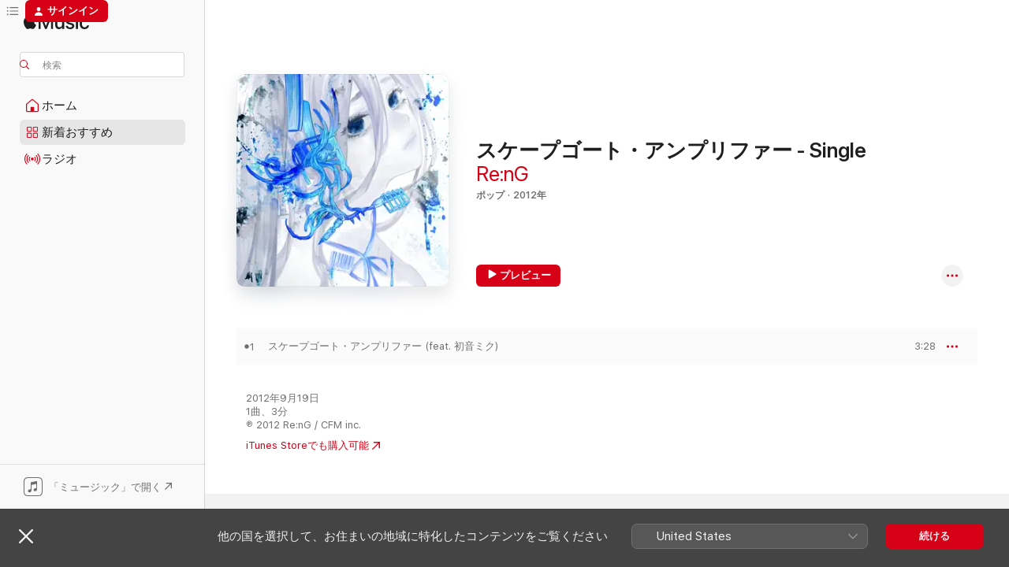

--- FILE ---
content_type: text/html
request_url: https://music.apple.com/jp/album/scapegoat-amplifier-single/560023866
body_size: 21706
content:
<!DOCTYPE html>
<html dir="ltr" lang="ja">
    <head>
        <!-- prettier-ignore -->
        <meta charset="utf-8">
        <!-- prettier-ignore -->
        <meta http-equiv="X-UA-Compatible" content="IE=edge">
        <!-- prettier-ignore -->
        <meta
            name="viewport"
            content="width=device-width,initial-scale=1,interactive-widget=resizes-content"
        >
        <!-- prettier-ignore -->
        <meta name="applicable-device" content="pc,mobile">
        <!-- prettier-ignore -->
        <meta name="referrer" content="strict-origin">
        <!-- prettier-ignore -->
        <link
            rel="apple-touch-icon"
            sizes="180x180"
            href="/assets/favicon/favicon-180.png"
        >
        <!-- prettier-ignore -->
        <link
            rel="icon"
            type="image/png"
            sizes="32x32"
            href="/assets/favicon/favicon-32.png"
        >
        <!-- prettier-ignore -->
        <link
            rel="icon"
            type="image/png"
            sizes="16x16"
            href="/assets/favicon/favicon-16.png"
        >
        <!-- prettier-ignore -->
        <link
            rel="mask-icon"
            href="/assets/favicon/favicon.svg"
            color="#fa233b"
        >
        <!-- prettier-ignore -->
        <link rel="manifest" href="/manifest.json">

        <title>‎スケープゴート・アンプリファー - Single - Re:nGのアルバム - Apple Music</title><!-- HEAD_svelte-1cypuwr_START --><link rel="preconnect" href="//www.apple.com/wss/fonts" crossorigin="anonymous"><link rel="stylesheet" href="//www.apple.com/wss/fonts?families=SF+Pro,v4%7CSF+Pro+Icons,v1%7CSF+Pro+JP,v1&amp;display=swap" type="text/css" referrerpolicy="strict-origin-when-cross-origin"><!-- HEAD_svelte-1cypuwr_END --><!-- HEAD_svelte-eg3hvx_START -->    <meta name="description" content="Re:nGのスケープゴート・アンプリファー - SingleをApple Musicで聴く。2012年年。1曲。時間：3分。"> <meta name="keywords" content="聴く, スケープゴート・アンプリファー - Single, Re:nG, 音楽, シングル, 曲, ポップ, ストリーミング音楽, apple music"> <link rel="canonical" href="https://music.apple.com/jp/album/scapegoat-amplifier-single/560023866">   <link rel="alternate" type="application/json+oembed" href="https://music.apple.com/api/oembed?url=https%3A%2F%2Fmusic.apple.com%2Fjp%2Falbum%2Fscapegoat-amplifier-single%2F560023866" title="Re:nGの「スケープゴート・アンプリファー - Single」をApple Musicで">  <meta name="al:ios:app_store_id" content="1108187390"> <meta name="al:ios:app_name" content="Apple Music"> <meta name="apple:content_id" content="560023866"> <meta name="apple:title" content="スケープゴート・アンプリファー - Single"> <meta name="apple:description" content="Re:nGのスケープゴート・アンプリファー - SingleをApple Musicで聴く。2012年年。1曲。時間：3分。">   <meta property="og:title" content="Re:nGの「スケープゴート・アンプリファー - Single」をApple Musicで"> <meta property="og:description" content="アルバム・2012年・1曲"> <meta property="og:site_name" content="Apple Music - Webプレイヤー"> <meta property="og:url" content="https://music.apple.com/jp/album/scapegoat-amplifier-single/560023866"> <meta property="og:image" content="https://is1-ssl.mzstatic.com/image/thumb/Music/v4/a5/36/5c/a5365cda-9ff6-f15d-5635-089bc6c25031/KRHS-91985_RenG.jpg/1200x630bf-60.jpg"> <meta property="og:image:secure_url" content="https://is1-ssl.mzstatic.com/image/thumb/Music/v4/a5/36/5c/a5365cda-9ff6-f15d-5635-089bc6c25031/KRHS-91985_RenG.jpg/1200x630bf-60.jpg"> <meta property="og:image:alt" content="Re:nGの「スケープゴート・アンプリファー - Single」をApple Musicで"> <meta property="og:image:width" content="1200"> <meta property="og:image:height" content="630"> <meta property="og:image:type" content="image/jpg"> <meta property="og:type" content="music.album"> <meta property="og:locale" content="ja">  <meta property="music:song_count" content="1"> <meta property="music:song" content="https://music.apple.com/jp/song/%E3%82%B9%E3%82%B1%E3%83%BC%E3%83%97%E3%82%B4%E3%83%BC%E3%83%88-%E3%82%A2%E3%83%B3%E3%83%97%E3%83%AA%E3%83%95%E3%82%A1%E3%83%BC-feat-%E5%88%9D%E9%9F%B3%E3%83%9F%E3%82%AF/560024051"> <meta property="music:song:preview_url:secure_url" content="https://music.apple.com/jp/song/%E3%82%B9%E3%82%B1%E3%83%BC%E3%83%97%E3%82%B4%E3%83%BC%E3%83%88-%E3%82%A2%E3%83%B3%E3%83%97%E3%83%AA%E3%83%95%E3%82%A1%E3%83%BC-feat-%E5%88%9D%E9%9F%B3%E3%83%9F%E3%82%AF/560024051"> <meta property="music:song:disc" content="1"> <meta property="music:song:duration" content="PT3M28S"> <meta property="music:song:track" content="1">   <meta property="music:musician" content="https://music.apple.com/jp/artist/re-ng/319795560"> <meta property="music:release_date" content="2012-09-19T00:00:00.000Z">   <meta name="twitter:title" content="Re:nGの「スケープゴート・アンプリファー - Single」をApple Musicで"> <meta name="twitter:description" content="アルバム・2012年・1曲"> <meta name="twitter:site" content="@AppleMusic"> <meta name="twitter:image" content="https://is1-ssl.mzstatic.com/image/thumb/Music/v4/a5/36/5c/a5365cda-9ff6-f15d-5635-089bc6c25031/KRHS-91985_RenG.jpg/600x600bf-60.jpg"> <meta name="twitter:image:alt" content="Re:nGの「スケープゴート・アンプリファー - Single」をApple Musicで"> <meta name="twitter:card" content="summary">       <!-- HTML_TAG_START -->
                <script id=schema:music-album type="application/ld+json">
                    {"@context":"http://schema.org","@type":"MusicAlbum","name":"スケープゴート・アンプリファー - Single","description":"Re:nGのスケープゴート・アンプリファー - SingleをApple Musicで聴く。2012年年。1曲。時間：3分。","citation":[{"@type":"MusicAlbum","image":"https://is1-ssl.mzstatic.com/image/thumb/Music/b6/50/29/mzi.qltukznl.jpg/1200x630bb.jpg","url":"https://music.apple.com/jp/album/day-dream-night-single/478757663","name":"Day Dream Night - Single"},{"@type":"MusicAlbum","image":"https://is1-ssl.mzstatic.com/image/thumb/Music128/v4/44/6f/3b/446f3bf5-dd87-5075-c6f1-b9b5c4c11687/4511820-94526.jpg/1200x630bb.jpg","url":"https://music.apple.com/jp/album/swam-in-the-sky-single/1338717507","name":"空を泳いだ - Single"},{"@type":"MusicAlbum","image":"https://is1-ssl.mzstatic.com/image/thumb/Music4/v4/d8/a3/72/d8a372c4-1fd1-bb3d-adc8-d5bcbecbdc15/KRHS-92785_nyanyannya_Shutter.jpg/1200x630bb.jpg","url":"https://music.apple.com/jp/album/shutter-single/784272513","name":"Shutter - Single"},{"@type":"MusicAlbum","image":"https://is1-ssl.mzstatic.com/image/thumb/Music/40/4e/5e/mzi.vdayowwf.jpg/1200x630bb.jpg","url":"https://music.apple.com/jp/album/last-slope-single/460031677","name":"ラストスロープ - Single"},{"@type":"MusicAlbum","image":"https://is1-ssl.mzstatic.com/image/thumb/Music/3c/2b/92/mzi.tqqwmbaa.jpg/1200x630bb.jpg","url":"https://music.apple.com/jp/album/kimi-yo-miku-no-nozomi-no-yorokobiwo-single/345273596","name":"君よミクの望みの喜びを - Single"},{"@type":"MusicAlbum","image":"https://is1-ssl.mzstatic.com/image/thumb/Music118/v4/54/f2/d1/54f2d18f-56e1-bba2-5182-452c349b3f7a/4511820-94362.jpg/1200x630bb.jpg","url":"https://music.apple.com/jp/album/konton-single/1280778729","name":"混沌 - Single"},{"@type":"MusicAlbum","image":"https://is1-ssl.mzstatic.com/image/thumb/Music124/v4/98/75/18/98751851-ee9b-cc5f-d599-b355541ee94d/4511820-94781.jpg/1200x630bb.jpg","url":"https://music.apple.com/jp/album/without-you-single/1451276405","name":"Without you - Single"},{"@type":"MusicAlbum","image":"https://is1-ssl.mzstatic.com/image/thumb/Music/45/86/c2/mzi.meloeszu.jpg/1200x630bb.jpg","url":"https://music.apple.com/jp/album/survivor-manual-edit-single/328300685","name":"Survivor -Manual Edit Ver.- Single"},{"@type":"MusicAlbum","image":"https://is1-ssl.mzstatic.com/image/thumb/Music114/v4/24/60/27/24602793-ed8e-2df9-fdd5-0170dd3b6ee7/mzi.dlykkbgw.jpg/1200x630bb.jpg","url":"https://music.apple.com/jp/album/%E5%BE%92%E5%A4%A2-single/428184029","name":"徒夢 - Single"},{"@type":"MusicAlbum","image":"https://is1-ssl.mzstatic.com/image/thumb/Music1/v4/b7/d8/e4/b7d8e4fe-2507-0b7b-4a32-06984caac674/4511820-93416.jpg/1200x630bb.jpg","url":"https://music.apple.com/jp/album/tokyo-cyber-detectives-single/985906939","name":"東京電脳探偵団 - Single"}],"tracks":[{"@type":"MusicRecording","name":"スケープゴート・アンプリファー (feat. 初音ミク)","duration":"PT3M28S","url":"https://music.apple.com/jp/song/%E3%82%B9%E3%82%B1%E3%83%BC%E3%83%97%E3%82%B4%E3%83%BC%E3%83%88-%E3%82%A2%E3%83%B3%E3%83%97%E3%83%AA%E3%83%95%E3%82%A1%E3%83%BC-feat-%E5%88%9D%E9%9F%B3%E3%83%9F%E3%82%AF/560024051","offers":{"@type":"Offer","category":"free","price":0},"audio":{"@type":"AudioObject","potentialAction":{"@type":"ListenAction","expectsAcceptanceOf":{"@type":"Offer","category":"free"},"target":{"@type":"EntryPoint","actionPlatform":"https://music.apple.com/jp/song/%E3%82%B9%E3%82%B1%E3%83%BC%E3%83%97%E3%82%B4%E3%83%BC%E3%83%88-%E3%82%A2%E3%83%B3%E3%83%97%E3%83%AA%E3%83%95%E3%82%A1%E3%83%BC-feat-%E5%88%9D%E9%9F%B3%E3%83%9F%E3%82%AF/560024051"}},"name":"スケープゴート・アンプリファー (feat. 初音ミク)","contentUrl":"https://audio-ssl.itunes.apple.com/itunes-assets/AudioPreview115/v4/a0/e8/4c/a0e84c8f-a6ed-751c-2531-3178108998fb/mzaf_11162464296483465682.plus.aac.ep.m4a","duration":"PT3M28S","uploadDate":"2012-09-19","thumbnailUrl":"https://is1-ssl.mzstatic.com/image/thumb/Music/v4/a5/36/5c/a5365cda-9ff6-f15d-5635-089bc6c25031/KRHS-91985_RenG.jpg/1200x630bb.jpg"}}],"workExample":[{"@type":"MusicAlbum","image":"https://is1-ssl.mzstatic.com/image/thumb/Music125/v4/a0/0a/11/a00a1138-cf9c-ec3a-a0bc-e34fa91a110e/4511820-95381.jpg/1200x630bb.jpg","url":"https://music.apple.com/jp/album/vesper-and-asterism-feat-kaito/1590260966","name":"夕星とアステリズム (feat. KAITO)"},{"@type":"MusicAlbum","image":"https://is1-ssl.mzstatic.com/image/thumb/Music7/v4/1e/3d/3f/1e3d3fc9-5e4c-21cc-d8cf-1e2c9faaf196/4511820-93453.jpg/1200x630bb.jpg","url":"https://music.apple.com/jp/album/the-sheltered-world/999708964","name":"The Sheltered World"},{"@type":"MusicAlbum","image":"https://is1-ssl.mzstatic.com/image/thumb/Music115/v4/3b/a6/fa/3ba6fa44-2d22-ee62-a788-732a68855f14/4511820-94644.jpg/1200x630bb.jpg","url":"https://music.apple.com/jp/album/escape-from-sweet-rain/1400089094","name":"Escape from sweet rain"},{"@type":"MusicAlbum","image":"https://is1-ssl.mzstatic.com/image/thumb/Music126/v4/c2/f2/13/c2f2134c-09cd-8bb1-6367-a0846b0bb6df/4511820-95848.jpg/1200x630bb.jpg","url":"https://music.apple.com/jp/album/rainy-snowdrop-feat-kaito-single/1668982586","name":"レイニースノードロップ (feat. KAITO) - Single"},{"@type":"MusicAlbum","image":"https://is1-ssl.mzstatic.com/image/thumb/Music/v4/bf/d8/62/bfd86244-2634-889b-5e43-69667208a109/KRHS-92298_RenG_CagedFlowe_1400.jpg/1200x630bb.jpg","url":"https://music.apple.com/jp/album/caged-flower-single/617262277","name":"Caged Flower - Single"},{"@type":"MusicAlbum","image":"https://is1-ssl.mzstatic.com/image/thumb/Music126/v4/e5/a7/79/e5a7793c-6adf-7425-d9e9-3f16220a73e0/4511820-96066.jpg/1200x630bb.jpg","url":"https://music.apple.com/jp/album/reverberacion-de-alteracion/1699709770","name":"アルテラシオンの残響"},{"@type":"MusicAlbum","image":"https://is1-ssl.mzstatic.com/image/thumb/Music125/v4/29/1d/cc/291dcc15-6e45-304b-3fa9-9f69cc84b4e4/mzi.felifzco.jpg/1200x630bb.jpg","url":"https://music.apple.com/jp/album/period-1/319795553","name":"period 1"},{"@type":"MusicAlbum","image":"https://is1-ssl.mzstatic.com/image/thumb/Music/02/ef/d7/mzi.hvezzdit.jpg/1200x630bb.jpg","url":"https://music.apple.com/jp/album/link-single/328147039","name":"link - Single"},{"@type":"MusicAlbum","image":"https://is1-ssl.mzstatic.com/image/thumb/Music112/v4/25/c4/9c/25c49c73-7cc6-5421-b722-2545a5bfb825/4511820-95627.jpg/1200x630bb.jpg","url":"https://music.apple.com/jp/album/15-years-selected-miku-works-feat-hatsune-miku/1637828818","name":"15 years - Selected \"MIKU\" Works (feat. 初音ミク)"},{"@type":"MusicAlbum","image":"https://is1-ssl.mzstatic.com/image/thumb/Music/v4/f4/13/5f/f4135ffc-f832-1df3-2558-7d5a1efa79e8/KRHS-91731_RenG.jpg/1200x630bb.jpg","url":"https://music.apple.com/jp/album/passion-and-tragedy-feat-hatsune-miku-single/528222623","name":"激情トラジェディー - Single"},{"@type":"MusicAlbum","image":"https://is1-ssl.mzstatic.com/image/thumb/Music/6a/13/26/mzi.bymkblnc.jpg/1200x630bb.jpg","url":"https://music.apple.com/jp/album/nextone-krnt-edit/358369882","name":"NextOne -KrnT edit-"},{"@type":"MusicAlbum","image":"https://is1-ssl.mzstatic.com/image/thumb/Music30/v4/be/eb/df/beebdf2e-9dfc-2395-5772-2ac1163a2b3b/4511820-93907.jpg/1200x630bb.jpg","url":"https://music.apple.com/jp/album/symphonic-dive-diva-ft-full-edit-single/1123978935","name":"SYMPHONIC DIVE - DIVA FT full edit - - Single"},{"@type":"MusicAlbum","image":"https://is1-ssl.mzstatic.com/image/thumb/Music113/v4/46/d7/61/46d76147-5f61-d621-0138-b05a974187d7/4511820-94859.jpg/1200x630bb.jpg","url":"https://music.apple.com/jp/album/afternote-ep/1474904958","name":"Afternote - EP"},{"@type":"MusicAlbum","image":"https://is1-ssl.mzstatic.com/image/thumb/Music/v4/20/c7/0c/20c70cc6-2720-5142-fdfb-9846d8faf431/4511820-92912.jpg/1200x630bb.jpg","url":"https://music.apple.com/jp/album/stalemate-feat-kaito-hatsune-miku-single/842434909","name":"ステイルメイト (feat. KAITO&初音ミク) - Single"},{"@type":"MusicAlbum","image":"https://is1-ssl.mzstatic.com/image/thumb/Music/a6/1b/f3/mzi.ejfuxjyz.jpg/1200x630bb.jpg","url":"https://music.apple.com/jp/album/%E3%83%97%E3%83%A9%E3%83%81%E3%83%8A%E3%83%AD%E3%83%9E%E3%83%B3%E3%82%B9-single/440480564","name":"プラチナロマンス - Single"},{"@type":"MusicRecording","name":"スケープゴート・アンプリファー (feat. 初音ミク)","duration":"PT3M28S","url":"https://music.apple.com/jp/song/%E3%82%B9%E3%82%B1%E3%83%BC%E3%83%97%E3%82%B4%E3%83%BC%E3%83%88-%E3%82%A2%E3%83%B3%E3%83%97%E3%83%AA%E3%83%95%E3%82%A1%E3%83%BC-feat-%E5%88%9D%E9%9F%B3%E3%83%9F%E3%82%AF/560024051","offers":{"@type":"Offer","category":"free","price":0},"audio":{"@type":"AudioObject","potentialAction":{"@type":"ListenAction","expectsAcceptanceOf":{"@type":"Offer","category":"free"},"target":{"@type":"EntryPoint","actionPlatform":"https://music.apple.com/jp/song/%E3%82%B9%E3%82%B1%E3%83%BC%E3%83%97%E3%82%B4%E3%83%BC%E3%83%88-%E3%82%A2%E3%83%B3%E3%83%97%E3%83%AA%E3%83%95%E3%82%A1%E3%83%BC-feat-%E5%88%9D%E9%9F%B3%E3%83%9F%E3%82%AF/560024051"}},"name":"スケープゴート・アンプリファー (feat. 初音ミク)","contentUrl":"https://audio-ssl.itunes.apple.com/itunes-assets/AudioPreview115/v4/a0/e8/4c/a0e84c8f-a6ed-751c-2531-3178108998fb/mzaf_11162464296483465682.plus.aac.ep.m4a","duration":"PT3M28S","uploadDate":"2012-09-19","thumbnailUrl":"https://is1-ssl.mzstatic.com/image/thumb/Music/v4/a5/36/5c/a5365cda-9ff6-f15d-5635-089bc6c25031/KRHS-91985_RenG.jpg/1200x630bb.jpg"}}],"url":"https://music.apple.com/jp/album/scapegoat-amplifier-single/560023866","image":"https://is1-ssl.mzstatic.com/image/thumb/Music/v4/a5/36/5c/a5365cda-9ff6-f15d-5635-089bc6c25031/KRHS-91985_RenG.jpg/1200x630bb.jpg","potentialAction":{"@type":"ListenAction","expectsAcceptanceOf":{"@type":"Offer","category":"free"},"target":{"@type":"EntryPoint","actionPlatform":"https://music.apple.com/jp/album/scapegoat-amplifier-single/560023866"}},"genre":["ポップ","ミュージック","ロック"],"datePublished":"2012-09-19","byArtist":[{"@type":"MusicGroup","url":"https://music.apple.com/jp/artist/re-ng/319795560","name":"Re:nG"}]}
                </script>
                <!-- HTML_TAG_END -->    <!-- HEAD_svelte-eg3hvx_END -->
      <script type="module" crossorigin src="/assets/index~8a6f659a1b.js"></script>
      <link rel="stylesheet" href="/assets/index~99bed3cf08.css">
      <script type="module">import.meta.url;import("_").catch(()=>1);async function* g(){};window.__vite_is_modern_browser=true;</script>
      <script type="module">!function(){if(window.__vite_is_modern_browser)return;console.warn("vite: loading legacy chunks, syntax error above and the same error below should be ignored");var e=document.getElementById("vite-legacy-polyfill"),n=document.createElement("script");n.src=e.src,n.onload=function(){System.import(document.getElementById('vite-legacy-entry').getAttribute('data-src'))},document.body.appendChild(n)}();</script>
    </head>
    <body>
        <script src="/assets/focus-visible/focus-visible.min.js"></script>
        
        <script
            async
            src="/includes/js-cdn/musickit/v3/amp/musickit.js"
        ></script>
        <script
            type="module"
            async
            src="/includes/js-cdn/musickit/v3/components/musickit-components/musickit-components.esm.js"
        ></script>
        <script
            nomodule
            async
            src="/includes/js-cdn/musickit/v3/components/musickit-components/musickit-components.js"
        ></script>
        <svg style="display: none" xmlns="http://www.w3.org/2000/svg">
            <symbol id="play-circle-fill" viewBox="0 0 60 60">
                <path
                    class="icon-circle-fill__circle"
                    fill="var(--iconCircleFillBG, transparent)"
                    d="M30 60c16.411 0 30-13.617 30-30C60 13.588 46.382 0 29.971 0 13.588 0 .001 13.588.001 30c0 16.383 13.617 30 30 30Z"
                />
                <path
                    fill="var(--iconFillArrow, var(--keyColor, black))"
                    d="M24.411 41.853c-1.41.853-3.028.177-3.028-1.294V19.47c0-1.44 1.735-2.058 3.028-1.294l17.265 10.235a1.89 1.89 0 0 1 0 3.265L24.411 41.853Z"
                />
            </symbol>
        </svg>
        <div class="body-container">
              <div class="app-container svelte-t3vj1e" data-testid="app-container">   <div class="header svelte-rjjbqs" data-testid="header"><nav data-testid="navigation" class="navigation svelte-13li0vp"><div class="navigation__header svelte-13li0vp"><div data-testid="logo" class="logo svelte-1o7dz8w"> <a aria-label="Apple Music" role="img" href="https://music.apple.com/jp/home" class="svelte-1o7dz8w"><svg height="20" viewBox="0 0 83 20" width="83" xmlns="http://www.w3.org/2000/svg" class="logo" aria-hidden="true"><path d="M34.752 19.746V6.243h-.088l-5.433 13.503h-2.074L21.711 6.243h-.087v13.503h-2.548V1.399h3.235l5.833 14.621h.1l5.82-14.62h3.248v18.347h-2.56zm16.649 0h-2.586v-2.263h-.062c-.725 1.602-2.061 2.504-4.072 2.504-2.86 0-4.61-1.894-4.61-4.958V6.37h2.698v8.125c0 2.034.95 3.127 2.81 3.127 1.95 0 3.124-1.373 3.124-3.458V6.37H51.4v13.376zm7.394-13.618c3.06 0 5.046 1.73 5.134 4.196h-2.536c-.15-1.296-1.087-2.11-2.598-2.11-1.462 0-2.436.724-2.436 1.793 0 .839.6 1.41 2.023 1.741l2.136.496c2.686.636 3.71 1.704 3.71 3.636 0 2.442-2.236 4.12-5.333 4.12-3.285 0-5.26-1.64-5.509-4.183h2.673c.25 1.398 1.187 2.085 2.836 2.085 1.623 0 2.623-.687 2.623-1.78 0-.865-.487-1.373-1.924-1.704l-2.136-.508c-2.498-.585-3.735-1.806-3.735-3.75 0-2.391 2.049-4.032 5.072-4.032zM66.1 2.836c0-.878.7-1.577 1.561-1.577.862 0 1.55.7 1.55 1.577 0 .864-.688 1.576-1.55 1.576a1.573 1.573 0 0 1-1.56-1.576zm.212 3.534h2.698v13.376h-2.698zm14.089 4.603c-.275-1.424-1.324-2.556-3.085-2.556-2.086 0-3.46 1.767-3.46 4.64 0 2.938 1.386 4.642 3.485 4.642 1.66 0 2.748-.928 3.06-2.48H83C82.713 18.067 80.477 20 77.317 20c-3.76 0-6.208-2.62-6.208-6.942 0-4.247 2.448-6.93 6.183-6.93 3.385 0 5.446 2.213 5.683 4.845h-2.573zM10.824 3.189c-.698.834-1.805 1.496-2.913 1.398-.145-1.128.41-2.33 1.036-3.065C9.644.662 10.848.05 11.835 0c.121 1.178-.336 2.33-1.01 3.19zm.999 1.619c.624.049 2.425.244 3.578 1.98-.096.074-2.137 1.272-2.113 3.79.024 3.01 2.593 4.012 2.617 4.037-.024.074-.407 1.419-1.344 2.812-.817 1.224-1.657 2.422-3.002 2.447-1.297.024-1.73-.783-3.218-.783-1.489 0-1.97.758-3.194.807-1.297.048-2.28-1.297-3.097-2.52C.368 14.908-.904 10.408.825 7.375c.84-1.516 2.377-2.47 4.034-2.495 1.273-.023 2.45.857 3.218.857.769 0 2.137-1.027 3.746-.93z"></path></svg></a>   </div> <div class="search-input-wrapper svelte-nrtdem" data-testid="search-input"><div data-testid="amp-search-input" aria-controls="search-suggestions" aria-expanded="false" aria-haspopup="listbox" aria-owns="search-suggestions" class="search-input-container svelte-rg26q6" tabindex="-1" role=""><div class="flex-container svelte-rg26q6"><form id="search-input-form" class="svelte-rg26q6"><svg height="16" width="16" viewBox="0 0 16 16" class="search-svg" aria-hidden="true"><path d="M11.87 10.835c.018.015.035.03.051.047l3.864 3.863a.735.735 0 1 1-1.04 1.04l-3.863-3.864a.744.744 0 0 1-.047-.051 6.667 6.667 0 1 1 1.035-1.035zM6.667 12a5.333 5.333 0 1 0 0-10.667 5.333 5.333 0 0 0 0 10.667z"></path></svg> <input aria-autocomplete="list" aria-multiline="false" aria-controls="search-suggestions" aria-label="Search" placeholder="検索" spellcheck="false" autocomplete="off" autocorrect="off" autocapitalize="off" type="text" inputmode="search" class="search-input__text-field svelte-rg26q6" data-testid="search-input__text-field"></form> </div> <div data-testid="search-scope-bar"></div>   </div> </div></div> <div data-testid="navigation-content" class="navigation__content svelte-13li0vp" id="navigation" aria-hidden="false"><div class="navigation__scrollable-container svelte-13li0vp"><div data-testid="navigation-items-primary" class="navigation-items navigation-items--primary svelte-ng61m8"> <ul class="navigation-items__list svelte-ng61m8">  <li class="navigation-item navigation-item__home svelte-1a5yt87" aria-selected="false" data-testid="navigation-item"> <a href="https://music.apple.com/jp/home" class="navigation-item__link svelte-1a5yt87" role="button" data-testid="home" aria-pressed="false"><div class="navigation-item__content svelte-zhx7t9"> <span class="navigation-item__icon svelte-zhx7t9"> <svg width="24" height="24" viewBox="0 0 24 24" xmlns="http://www.w3.org/2000/svg" aria-hidden="true"><path d="M5.93 20.16a1.94 1.94 0 0 1-1.43-.502c-.334-.335-.502-.794-.502-1.393v-7.142c0-.362.062-.688.177-.953.123-.264.326-.529.6-.75l6.145-5.157c.176-.141.344-.247.52-.318.176-.07.362-.105.564-.105.194 0 .388.035.565.105.176.07.352.177.52.318l6.146 5.158c.273.23.467.476.59.75.124.264.177.59.177.96v7.134c0 .59-.159 1.058-.503 1.393-.335.335-.811.503-1.428.503H5.929Zm12.14-1.172c.221 0 .406-.07.547-.212a.688.688 0 0 0 .22-.511v-7.142c0-.177-.026-.344-.087-.459a.97.97 0 0 0-.265-.353l-6.154-5.149a.756.756 0 0 0-.177-.115.37.37 0 0 0-.15-.035.37.37 0 0 0-.158.035l-.177.115-6.145 5.15a.982.982 0 0 0-.274.352 1.13 1.13 0 0 0-.088.468v7.133c0 .203.08.379.23.511a.744.744 0 0 0 .546.212h12.133Zm-8.323-4.7c0-.176.062-.326.177-.432a.6.6 0 0 1 .423-.159h3.315c.176 0 .326.053.432.16s.159.255.159.431v4.973H9.756v-4.973Z"></path></svg> </span> <span class="navigation-item__label svelte-zhx7t9"> ホーム </span> </div></a>  </li>  <li class="navigation-item navigation-item__new svelte-1a5yt87" aria-selected="false" data-testid="navigation-item"> <a href="https://music.apple.com/jp/new" class="navigation-item__link svelte-1a5yt87" role="button" data-testid="new" aria-pressed="false"><div class="navigation-item__content svelte-zhx7t9"> <span class="navigation-item__icon svelte-zhx7t9"> <svg height="24" viewBox="0 0 24 24" width="24" aria-hidden="true"><path d="M9.92 11.354c.966 0 1.453-.487 1.453-1.49v-3.4c0-1.004-.487-1.483-1.453-1.483H6.452C5.487 4.981 5 5.46 5 6.464v3.4c0 1.003.487 1.49 1.452 1.49zm7.628 0c.965 0 1.452-.487 1.452-1.49v-3.4c0-1.004-.487-1.483-1.452-1.483h-3.46c-.974 0-1.46.479-1.46 1.483v3.4c0 1.003.486 1.49 1.46 1.49zm-7.65-1.073h-3.43c-.266 0-.396-.137-.396-.418v-3.4c0-.273.13-.41.396-.41h3.43c.265 0 .402.137.402.41v3.4c0 .281-.137.418-.403.418zm7.634 0h-3.43c-.273 0-.402-.137-.402-.418v-3.4c0-.273.129-.41.403-.41h3.43c.265 0 .395.137.395.41v3.4c0 .281-.13.418-.396.418zm-7.612 8.7c.966 0 1.453-.48 1.453-1.483v-3.407c0-.996-.487-1.483-1.453-1.483H6.452c-.965 0-1.452.487-1.452 1.483v3.407c0 1.004.487 1.483 1.452 1.483zm7.628 0c.965 0 1.452-.48 1.452-1.483v-3.407c0-.996-.487-1.483-1.452-1.483h-3.46c-.974 0-1.46.487-1.46 1.483v3.407c0 1.004.486 1.483 1.46 1.483zm-7.65-1.072h-3.43c-.266 0-.396-.137-.396-.41v-3.4c0-.282.13-.418.396-.418h3.43c.265 0 .402.136.402.418v3.4c0 .273-.137.41-.403.41zm7.634 0h-3.43c-.273 0-.402-.137-.402-.41v-3.4c0-.282.129-.418.403-.418h3.43c.265 0 .395.136.395.418v3.4c0 .273-.13.41-.396.41z" fill-opacity=".95"></path></svg> </span> <span class="navigation-item__label svelte-zhx7t9"> 新着おすすめ </span> </div></a>  </li>  <li class="navigation-item navigation-item__radio svelte-1a5yt87" aria-selected="false" data-testid="navigation-item"> <a href="https://music.apple.com/jp/radio" class="navigation-item__link svelte-1a5yt87" role="button" data-testid="radio" aria-pressed="false"><div class="navigation-item__content svelte-zhx7t9"> <span class="navigation-item__icon svelte-zhx7t9"> <svg width="24" height="24" viewBox="0 0 24 24" xmlns="http://www.w3.org/2000/svg" aria-hidden="true"><path d="M19.359 18.57C21.033 16.818 22 14.461 22 11.89s-.967-4.93-2.641-6.68c-.276-.292-.653-.26-.868-.023-.222.246-.176.591.085.868 1.466 1.535 2.272 3.593 2.272 5.835 0 2.241-.806 4.3-2.272 5.835-.261.268-.307.621-.085.86.215.245.592.276.868-.016zm-13.85.014c.222-.238.176-.59-.085-.86-1.474-1.535-2.272-3.593-2.272-5.834 0-2.242.798-4.3 2.272-5.835.261-.277.307-.622.085-.868-.215-.238-.592-.269-.868.023C2.967 6.96 2 9.318 2 11.89s.967 4.929 2.641 6.68c.276.29.653.26.868.014zm1.957-1.873c.223-.253.162-.583-.1-.867-.951-1.068-1.473-2.45-1.473-3.954 0-1.505.522-2.887 1.474-3.954.26-.284.322-.614.1-.876-.23-.26-.622-.26-.891.039-1.175 1.274-1.827 2.963-1.827 4.79 0 1.82.652 3.517 1.827 4.784.269.3.66.307.89.038zm9.958-.038c1.175-1.267 1.827-2.964 1.827-4.783 0-1.828-.652-3.517-1.827-4.791-.269-.3-.66-.3-.89-.039-.23.262-.162.592.092.876.96 1.067 1.481 2.449 1.481 3.954 0 1.504-.522 2.886-1.481 3.954-.254.284-.323.614-.092.867.23.269.621.261.89-.038zm-8.061-1.966c.23-.26.13-.568-.092-.883-.415-.522-.63-1.197-.63-1.934 0-.737.215-1.413.63-1.943.222-.307.322-.614.092-.875s-.653-.261-.906.054a4.385 4.385 0 0 0-.968 2.764 4.38 4.38 0 0 0 .968 2.756c.253.322.675.322.906.061zm6.18-.061a4.38 4.38 0 0 0 .968-2.756 4.385 4.385 0 0 0-.968-2.764c-.253-.315-.675-.315-.906-.054-.23.261-.138.568.092.875.415.53.63 1.206.63 1.943 0 .737-.215 1.412-.63 1.934-.23.315-.322.622-.092.883s.653.261.906-.061zm-3.547-.967c.96 0 1.789-.814 1.789-1.797s-.83-1.789-1.789-1.789c-.96 0-1.781.806-1.781 1.789 0 .983.821 1.797 1.781 1.797z"></path></svg> </span> <span class="navigation-item__label svelte-zhx7t9"> ラジオ </span> </div></a>  </li>  <li class="navigation-item navigation-item__search svelte-1a5yt87" aria-selected="false" data-testid="navigation-item"> <a href="https://music.apple.com/jp/search" class="navigation-item__link svelte-1a5yt87" role="button" data-testid="search" aria-pressed="false"><div class="navigation-item__content svelte-zhx7t9"> <span class="navigation-item__icon svelte-zhx7t9"> <svg height="24" viewBox="0 0 24 24" width="24" aria-hidden="true"><path d="M17.979 18.553c.476 0 .813-.366.813-.835a.807.807 0 0 0-.235-.586l-3.45-3.457a5.61 5.61 0 0 0 1.158-3.413c0-3.098-2.535-5.633-5.633-5.633C7.542 4.63 5 7.156 5 10.262c0 3.098 2.534 5.632 5.632 5.632a5.614 5.614 0 0 0 3.274-1.055l3.472 3.472a.835.835 0 0 0 .6.242zm-7.347-3.875c-2.417 0-4.416-2-4.416-4.416 0-2.417 2-4.417 4.416-4.417 2.417 0 4.417 2 4.417 4.417s-2 4.416-4.417 4.416z" fill-opacity=".95"></path></svg> </span> <span class="navigation-item__label svelte-zhx7t9"> 検索 </span> </div></a>  </li></ul> </div>   </div> <div class="navigation__native-cta"><div slot="native-cta"><div data-testid="native-cta" class="native-cta svelte-6xh86f  native-cta--authenticated"><button class="native-cta__button svelte-6xh86f" data-testid="native-cta-button"><span class="native-cta__app-icon svelte-6xh86f"><svg width="24" height="24" xmlns="http://www.w3.org/2000/svg" xml:space="preserve" style="fill-rule:evenodd;clip-rule:evenodd;stroke-linejoin:round;stroke-miterlimit:2" viewBox="0 0 24 24" slot="app-icon" aria-hidden="true"><path d="M22.567 1.496C21.448.393 19.956.045 17.293.045H6.566c-2.508 0-4.028.376-5.12 1.465C.344 2.601 0 4.09 0 6.611v10.727c0 2.695.33 4.18 1.432 5.257 1.106 1.103 2.595 1.45 5.275 1.45h10.586c2.663 0 4.169-.347 5.274-1.45C23.656 21.504 24 20.033 24 17.338V6.752c0-2.694-.344-4.179-1.433-5.256Zm.411 4.9v11.299c0 1.898-.338 3.286-1.188 4.137-.851.864-2.256 1.191-4.141 1.191H6.35c-1.884 0-3.303-.341-4.154-1.191-.85-.851-1.174-2.239-1.174-4.137V6.54c0-2.014.324-3.445 1.16-4.295.851-.864 2.312-1.177 4.313-1.177h11.154c1.885 0 3.29.341 4.141 1.191.864.85 1.188 2.239 1.188 4.137Z" style="fill-rule:nonzero"></path><path d="M7.413 19.255c.987 0 2.48-.728 2.48-2.672v-6.385c0-.35.063-.428.378-.494l5.298-1.095c.351-.067.534.025.534.333l.035 4.286c0 .337-.182.586-.53.652l-1.014.228c-1.361.3-2.007.923-2.007 1.937 0 1.017.79 1.748 1.926 1.748.986 0 2.444-.679 2.444-2.64V5.654c0-.636-.279-.821-1.016-.66L9.646 6.298c-.448.091-.674.329-.674.699l.035 7.697c0 .336-.148.546-.446.613l-1.067.21c-1.329.266-1.986.93-1.986 1.993 0 1.017.786 1.745 1.905 1.745Z" style="fill-rule:nonzero"></path></svg></span> <span class="native-cta__label svelte-6xh86f">「ミュージック」で開く</span> <span class="native-cta__arrow svelte-6xh86f"><svg height="16" width="16" viewBox="0 0 16 16" class="native-cta-action" aria-hidden="true"><path d="M1.559 16 13.795 3.764v8.962H16V0H3.274v2.205h8.962L0 14.441 1.559 16z"></path></svg></span></button> </div>  </div></div></div> </nav> </div>  <div class="player-bar player-bar__floating-player svelte-1rr9v04" data-testid="player-bar" aria-label="ミュージックプレーヤー" aria-hidden="false">   </div>   <div id="scrollable-page" class="scrollable-page svelte-mt0bfj" data-main-content data-testid="main-section" aria-hidden="false"><main data-testid="main" class="svelte-bzjlhs"><div class="content-container svelte-bzjlhs" data-testid="content-container"><div class="search-input-wrapper svelte-nrtdem" data-testid="search-input"><div data-testid="amp-search-input" aria-controls="search-suggestions" aria-expanded="false" aria-haspopup="listbox" aria-owns="search-suggestions" class="search-input-container svelte-rg26q6" tabindex="-1" role=""><div class="flex-container svelte-rg26q6"><form id="search-input-form" class="svelte-rg26q6"><svg height="16" width="16" viewBox="0 0 16 16" class="search-svg" aria-hidden="true"><path d="M11.87 10.835c.018.015.035.03.051.047l3.864 3.863a.735.735 0 1 1-1.04 1.04l-3.863-3.864a.744.744 0 0 1-.047-.051 6.667 6.667 0 1 1 1.035-1.035zM6.667 12a5.333 5.333 0 1 0 0-10.667 5.333 5.333 0 0 0 0 10.667z"></path></svg> <input value="" aria-autocomplete="list" aria-multiline="false" aria-controls="search-suggestions" aria-label="Search" placeholder="検索" spellcheck="false" autocomplete="off" autocorrect="off" autocapitalize="off" type="text" inputmode="search" class="search-input__text-field svelte-rg26q6" data-testid="search-input__text-field"></form> </div> <div data-testid="search-scope-bar"> </div>   </div> </div>      <div class="section svelte-wa5vzl" data-testid="section-container" aria-label="おすすめ"> <div class="section-content svelte-wa5vzl" data-testid="section-content">  <div class="container-detail-header svelte-1uuona0 container-detail-header--no-description" data-testid="container-detail-header"><div slot="artwork"><div class="artwork__radiosity svelte-1agpw2h"> <div data-testid="artwork-component" class="artwork-component artwork-component--aspect-ratio artwork-component--orientation-square svelte-uduhys        artwork-component--has-borders" style="
            --artwork-bg-color: #e6ebf0;
            --aspect-ratio: 1;
            --placeholder-bg-color: #e6ebf0;
       ">   <picture class="svelte-uduhys"><source sizes=" (max-width:1319px) 296px,(min-width:1320px) and (max-width:1679px) 316px,316px" srcset="https://is1-ssl.mzstatic.com/image/thumb/Music/v4/a5/36/5c/a5365cda-9ff6-f15d-5635-089bc6c25031/KRHS-91985_RenG.jpg/296x296bb.webp 296w,https://is1-ssl.mzstatic.com/image/thumb/Music/v4/a5/36/5c/a5365cda-9ff6-f15d-5635-089bc6c25031/KRHS-91985_RenG.jpg/316x316bb.webp 316w,https://is1-ssl.mzstatic.com/image/thumb/Music/v4/a5/36/5c/a5365cda-9ff6-f15d-5635-089bc6c25031/KRHS-91985_RenG.jpg/592x592bb.webp 592w,https://is1-ssl.mzstatic.com/image/thumb/Music/v4/a5/36/5c/a5365cda-9ff6-f15d-5635-089bc6c25031/KRHS-91985_RenG.jpg/632x632bb.webp 632w" type="image/webp"> <source sizes=" (max-width:1319px) 296px,(min-width:1320px) and (max-width:1679px) 316px,316px" srcset="https://is1-ssl.mzstatic.com/image/thumb/Music/v4/a5/36/5c/a5365cda-9ff6-f15d-5635-089bc6c25031/KRHS-91985_RenG.jpg/296x296bb-60.jpg 296w,https://is1-ssl.mzstatic.com/image/thumb/Music/v4/a5/36/5c/a5365cda-9ff6-f15d-5635-089bc6c25031/KRHS-91985_RenG.jpg/316x316bb-60.jpg 316w,https://is1-ssl.mzstatic.com/image/thumb/Music/v4/a5/36/5c/a5365cda-9ff6-f15d-5635-089bc6c25031/KRHS-91985_RenG.jpg/592x592bb-60.jpg 592w,https://is1-ssl.mzstatic.com/image/thumb/Music/v4/a5/36/5c/a5365cda-9ff6-f15d-5635-089bc6c25031/KRHS-91985_RenG.jpg/632x632bb-60.jpg 632w" type="image/jpeg"> <img alt="" class="artwork-component__contents artwork-component__image svelte-uduhys" loading="lazy" src="/assets/artwork/1x1.gif" role="presentation" decoding="async" width="316" height="316" fetchpriority="auto" style="opacity: 1;"></picture> </div></div> <div data-testid="artwork-component" class="artwork-component artwork-component--aspect-ratio artwork-component--orientation-square svelte-uduhys        artwork-component--has-borders" style="
            --artwork-bg-color: #e6ebf0;
            --aspect-ratio: 1;
            --placeholder-bg-color: #e6ebf0;
       ">   <picture class="svelte-uduhys"><source sizes=" (max-width:1319px) 296px,(min-width:1320px) and (max-width:1679px) 316px,316px" srcset="https://is1-ssl.mzstatic.com/image/thumb/Music/v4/a5/36/5c/a5365cda-9ff6-f15d-5635-089bc6c25031/KRHS-91985_RenG.jpg/296x296bb.webp 296w,https://is1-ssl.mzstatic.com/image/thumb/Music/v4/a5/36/5c/a5365cda-9ff6-f15d-5635-089bc6c25031/KRHS-91985_RenG.jpg/316x316bb.webp 316w,https://is1-ssl.mzstatic.com/image/thumb/Music/v4/a5/36/5c/a5365cda-9ff6-f15d-5635-089bc6c25031/KRHS-91985_RenG.jpg/592x592bb.webp 592w,https://is1-ssl.mzstatic.com/image/thumb/Music/v4/a5/36/5c/a5365cda-9ff6-f15d-5635-089bc6c25031/KRHS-91985_RenG.jpg/632x632bb.webp 632w" type="image/webp"> <source sizes=" (max-width:1319px) 296px,(min-width:1320px) and (max-width:1679px) 316px,316px" srcset="https://is1-ssl.mzstatic.com/image/thumb/Music/v4/a5/36/5c/a5365cda-9ff6-f15d-5635-089bc6c25031/KRHS-91985_RenG.jpg/296x296bb-60.jpg 296w,https://is1-ssl.mzstatic.com/image/thumb/Music/v4/a5/36/5c/a5365cda-9ff6-f15d-5635-089bc6c25031/KRHS-91985_RenG.jpg/316x316bb-60.jpg 316w,https://is1-ssl.mzstatic.com/image/thumb/Music/v4/a5/36/5c/a5365cda-9ff6-f15d-5635-089bc6c25031/KRHS-91985_RenG.jpg/592x592bb-60.jpg 592w,https://is1-ssl.mzstatic.com/image/thumb/Music/v4/a5/36/5c/a5365cda-9ff6-f15d-5635-089bc6c25031/KRHS-91985_RenG.jpg/632x632bb-60.jpg 632w" type="image/jpeg"> <img alt="スケープゴート・アンプリファー - Single" class="artwork-component__contents artwork-component__image svelte-uduhys" loading="lazy" src="/assets/artwork/1x1.gif" role="presentation" decoding="async" width="316" height="316" fetchpriority="auto" style="opacity: 1;"></picture> </div></div> <div class="headings svelte-1uuona0"> <h1 class="headings__title svelte-1uuona0" data-testid="non-editable-product-title"><span dir="auto">スケープゴート・アンプリファー - Single</span> <span class="headings__badges svelte-1uuona0">   </span></h1> <div class="headings__subtitles svelte-1uuona0" data-testid="product-subtitles"> <a data-testid="click-action" class="click-action svelte-c0t0j2" href="https://music.apple.com/jp/artist/re-ng/319795560">Re:nG</a> </div> <div class="headings__tertiary-titles"> </div> <div class="headings__metadata-bottom svelte-1uuona0">ポップ · 2012年 </div></div>  <div class="primary-actions svelte-1uuona0"><div class="primary-actions__button primary-actions__button--play svelte-1uuona0"><div data-testid="button-action" class="button svelte-rka6wn primary"><button data-testid="click-action" class="click-action svelte-c0t0j2" aria-label="" ><span class="icon svelte-rka6wn" data-testid="play-icon"><svg height="16" viewBox="0 0 16 16" width="16"><path d="m4.4 15.14 10.386-6.096c.842-.459.794-1.64 0-2.097L4.401.85c-.87-.53-2-.12-2 .82v12.625c0 .966 1.06 1.4 2 .844z"></path></svg></span>  プレビュー</button> </div> </div> <div class="primary-actions__button primary-actions__button--shuffle svelte-1uuona0"> </div></div> <div class="secondary-actions svelte-1uuona0"><div class="secondary-actions svelte-1agpw2h" slot="secondary-actions">  <div class="cloud-buttons svelte-u0auos" data-testid="cloud-buttons">  <amp-contextual-menu-button config="[object Object]" class="svelte-1sn4kz"> <span aria-label="さらに見る" class="more-button svelte-1sn4kz more-button--platter" data-testid="more-button" slot="trigger-content"><svg width="28" height="28" viewBox="0 0 28 28" class="glyph" xmlns="http://www.w3.org/2000/svg"><circle fill="var(--iconCircleFill, transparent)" cx="14" cy="14" r="14"></circle><path fill="var(--iconEllipsisFill, white)" d="M10.105 14c0-.87-.687-1.55-1.564-1.55-.862 0-1.557.695-1.557 1.55 0 .848.695 1.55 1.557 1.55.855 0 1.564-.702 1.564-1.55zm5.437 0c0-.87-.68-1.55-1.542-1.55A1.55 1.55 0 0012.45 14c0 .848.695 1.55 1.55 1.55.848 0 1.542-.702 1.542-1.55zm5.474 0c0-.87-.687-1.55-1.557-1.55-.87 0-1.564.695-1.564 1.55 0 .848.694 1.55 1.564 1.55.848 0 1.557-.702 1.557-1.55z"></path></svg></span> </amp-contextual-menu-button></div></div></div></div> </div>   </div><div class="section svelte-wa5vzl" data-testid="section-container"> <div class="section-content svelte-wa5vzl" data-testid="section-content">  <div class="placeholder-table svelte-wa5vzl"> <div><div class="placeholder-row svelte-wa5vzl placeholder-row--even placeholder-row--album"></div></div></div> </div>   </div><div class="section svelte-wa5vzl" data-testid="section-container"> <div class="section-content svelte-wa5vzl" data-testid="section-content"> <div class="tracklist-footer svelte-1tm9k9g tracklist-footer--album" data-testid="tracklist-footer"><div class="footer-body svelte-1tm9k9g"><p class="description svelte-1tm9k9g" data-testid="tracklist-footer-description">2012年9月19日
1曲、3分
℗ 2012 Re:nG / CFM inc.</p>  <div class="tracklist-footer__native-cta-wrapper svelte-1tm9k9g"><div class="button svelte-yk984v       button--text-button" data-testid="button-base-wrapper"><button data-testid="button-base" aria-label="iTunes Storeでも購入可能" type="button"  class="svelte-yk984v link"> iTunes Storeでも購入可能 <svg height="16" width="16" viewBox="0 0 16 16" class="web-to-native__action" aria-hidden="true" data-testid="cta-button-arrow-icon"><path d="M1.559 16 13.795 3.764v8.962H16V0H3.274v2.205h8.962L0 14.441 1.559 16z"></path></svg> </button> </div></div></div> <div class="tracklist-footer__friends svelte-1tm9k9g"> </div></div></div>   </div><div class="section svelte-wa5vzl      section--alternate" data-testid="section-container"> <div class="section-content svelte-wa5vzl" data-testid="section-content"> <div class="spacer-wrapper svelte-14fis98"></div></div>   </div><div class="section svelte-wa5vzl      section--alternate" data-testid="section-container" aria-label="Re:nGのその他の作品"> <div class="section-content svelte-wa5vzl" data-testid="section-content"><div class="header svelte-rnrb59">  <div class="header-title-wrapper svelte-rnrb59">   <h2 class="title svelte-rnrb59 title-link" data-testid="header-title"><button type="button" class="title__button svelte-rnrb59" role="link" tabindex="0"><span class="dir-wrapper" dir="auto">Re:nGのその他の作品</span> <svg class="chevron" xmlns="http://www.w3.org/2000/svg" viewBox="0 0 64 64" aria-hidden="true"><path d="M19.817 61.863c1.48 0 2.672-.515 3.702-1.546l24.243-23.63c1.352-1.385 1.996-2.737 2.028-4.443 0-1.674-.644-3.09-2.028-4.443L23.519 4.138c-1.03-.998-2.253-1.513-3.702-1.513-2.994 0-5.409 2.382-5.409 5.344 0 1.481.612 2.833 1.739 3.96l20.99 20.347-20.99 20.283c-1.127 1.126-1.739 2.478-1.739 3.96 0 2.93 2.415 5.344 5.409 5.344Z"></path></svg></button></h2> </div>   </div>   <div class="svelte-1dd7dqt shelf"><section data-testid="shelf-component" class="shelf-grid shelf-grid--onhover svelte-12rmzef" style="
            --grid-max-content-xsmall: 144px; --grid-column-gap-xsmall: 10px; --grid-row-gap-xsmall: 24px; --grid-small: 4; --grid-column-gap-small: 20px; --grid-row-gap-small: 24px; --grid-medium: 5; --grid-column-gap-medium: 20px; --grid-row-gap-medium: 24px; --grid-large: 6; --grid-column-gap-large: 20px; --grid-row-gap-large: 24px; --grid-xlarge: 6; --grid-column-gap-xlarge: 20px; --grid-row-gap-xlarge: 24px;
            --grid-type: G;
            --grid-rows: 1;
            --standard-lockup-shadow-offset: 15px;
            
        "> <div class="shelf-grid__body svelte-12rmzef" data-testid="shelf-body">   <button disabled aria-label="前のページ" type="button" class="shelf-grid-nav__arrow shelf-grid-nav__arrow--left svelte-1xmivhv" data-testid="shelf-button-left" style="--offset: 
                        calc(25px * -1);
                    ;"><svg viewBox="0 0 9 31" xmlns="http://www.w3.org/2000/svg"><path d="M5.275 29.46a1.61 1.61 0 0 0 1.456 1.077c1.018 0 1.772-.737 1.772-1.737 0-.526-.277-1.186-.449-1.62l-4.68-11.912L8.05 3.363c.172-.442.45-1.116.45-1.625A1.702 1.702 0 0 0 6.728.002a1.603 1.603 0 0 0-1.456 1.09L.675 12.774c-.301.775-.677 1.744-.677 2.495 0 .754.376 1.705.677 2.498L5.272 29.46Z"></path></svg></button> <ul slot="shelf-content" class="shelf-grid__list shelf-grid__list--grid-type-G shelf-grid__list--grid-rows-1 svelte-12rmzef" role="list" tabindex="-1" data-testid="shelf-item-list">   <li class="shelf-grid__list-item svelte-12rmzef" data-index="0" aria-hidden="true"><div class="svelte-12rmzef"><div class="square-lockup-wrapper" data-testid="square-lockup-wrapper">  <div class="product-lockup svelte-1tr6noh" aria-label="夕星とアステリズム (feat. KAITO)、2021年" data-testid="product-lockup"><div class="product-lockup__artwork svelte-1tr6noh has-controls" aria-hidden="false"> <div data-testid="artwork-component" class="artwork-component artwork-component--aspect-ratio artwork-component--orientation-square svelte-uduhys    artwork-component--fullwidth    artwork-component--has-borders" style="
            --artwork-bg-color: #101838;
            --aspect-ratio: 1;
            --placeholder-bg-color: #101838;
       ">   <picture class="svelte-uduhys"><source sizes=" (max-width:1319px) 296px,(min-width:1320px) and (max-width:1679px) 316px,316px" srcset="https://is1-ssl.mzstatic.com/image/thumb/Music125/v4/a0/0a/11/a00a1138-cf9c-ec3a-a0bc-e34fa91a110e/4511820-95381.jpg/296x296bf.webp 296w,https://is1-ssl.mzstatic.com/image/thumb/Music125/v4/a0/0a/11/a00a1138-cf9c-ec3a-a0bc-e34fa91a110e/4511820-95381.jpg/316x316bf.webp 316w,https://is1-ssl.mzstatic.com/image/thumb/Music125/v4/a0/0a/11/a00a1138-cf9c-ec3a-a0bc-e34fa91a110e/4511820-95381.jpg/592x592bf.webp 592w,https://is1-ssl.mzstatic.com/image/thumb/Music125/v4/a0/0a/11/a00a1138-cf9c-ec3a-a0bc-e34fa91a110e/4511820-95381.jpg/632x632bf.webp 632w" type="image/webp"> <source sizes=" (max-width:1319px) 296px,(min-width:1320px) and (max-width:1679px) 316px,316px" srcset="https://is1-ssl.mzstatic.com/image/thumb/Music125/v4/a0/0a/11/a00a1138-cf9c-ec3a-a0bc-e34fa91a110e/4511820-95381.jpg/296x296bf-60.jpg 296w,https://is1-ssl.mzstatic.com/image/thumb/Music125/v4/a0/0a/11/a00a1138-cf9c-ec3a-a0bc-e34fa91a110e/4511820-95381.jpg/316x316bf-60.jpg 316w,https://is1-ssl.mzstatic.com/image/thumb/Music125/v4/a0/0a/11/a00a1138-cf9c-ec3a-a0bc-e34fa91a110e/4511820-95381.jpg/592x592bf-60.jpg 592w,https://is1-ssl.mzstatic.com/image/thumb/Music125/v4/a0/0a/11/a00a1138-cf9c-ec3a-a0bc-e34fa91a110e/4511820-95381.jpg/632x632bf-60.jpg 632w" type="image/jpeg"> <img alt="夕星とアステリズム (feat. KAITO)" class="artwork-component__contents artwork-component__image svelte-uduhys" loading="lazy" src="/assets/artwork/1x1.gif" role="presentation" decoding="async" width="316" height="316" fetchpriority="auto" style="opacity: 1;"></picture> </div> <div class="square-lockup__social svelte-152pqr7" slot="artwork-metadata-overlay"></div> <div data-testid="lockup-control" class="product-lockup__controls svelte-1tr6noh"><a class="product-lockup__link svelte-1tr6noh" data-testid="product-lockup-link" aria-label="夕星とアステリズム (feat. KAITO)、2021年" href="https://music.apple.com/jp/album/vesper-and-asterism-feat-kaito/1590260966">夕星とアステリズム (feat. KAITO)</a> <div data-testid="play-button" class="product-lockup__play-button svelte-1tr6noh"><button aria-label="「夕星とアステリズム (feat. KAITO)」を再生" class="play-button svelte-19j07e7 play-button--platter" data-testid="play-button"><svg aria-hidden="true" class="icon play-svg" data-testid="play-icon" iconState="play"><use href="#play-circle-fill"></use></svg> </button> </div> <div data-testid="context-button" class="product-lockup__context-button svelte-1tr6noh"><div slot="context-button"><amp-contextual-menu-button config="[object Object]" class="svelte-1sn4kz"> <span aria-label="さらに見る" class="more-button svelte-1sn4kz more-button--platter  more-button--material" data-testid="more-button" slot="trigger-content"><svg width="28" height="28" viewBox="0 0 28 28" class="glyph" xmlns="http://www.w3.org/2000/svg"><circle fill="var(--iconCircleFill, transparent)" cx="14" cy="14" r="14"></circle><path fill="var(--iconEllipsisFill, white)" d="M10.105 14c0-.87-.687-1.55-1.564-1.55-.862 0-1.557.695-1.557 1.55 0 .848.695 1.55 1.557 1.55.855 0 1.564-.702 1.564-1.55zm5.437 0c0-.87-.68-1.55-1.542-1.55A1.55 1.55 0 0012.45 14c0 .848.695 1.55 1.55 1.55.848 0 1.542-.702 1.542-1.55zm5.474 0c0-.87-.687-1.55-1.557-1.55-.87 0-1.564.695-1.564 1.55 0 .848.694 1.55 1.564 1.55.848 0 1.557-.702 1.557-1.55z"></path></svg></span> </amp-contextual-menu-button></div></div></div></div> <div class="product-lockup__content svelte-1tr6noh"> <div class="product-lockup__content-details svelte-1tr6noh product-lockup__content-details--no-subtitle-link" dir="auto"><div class="product-lockup__title-link svelte-1tr6noh product-lockup__title-link--multiline"> <div class="multiline-clamp svelte-1a7gcr6 multiline-clamp--overflow   multiline-clamp--with-badge" style="--mc-lineClamp: var(--defaultClampOverride, 2);" role="text"> <span class="multiline-clamp__text svelte-1a7gcr6"><a href="https://music.apple.com/jp/album/vesper-and-asterism-feat-kaito/1590260966" data-testid="product-lockup-title" class="product-lockup__title svelte-1tr6noh">夕星とアステリズム (feat. KAITO)</a></span><span class="multiline-clamp__badge svelte-1a7gcr6">  </span> </div> </div>  <p data-testid="product-lockup-subtitles" class="product-lockup__subtitle-links svelte-1tr6noh  product-lockup__subtitle-links--singlet"> <div class="multiline-clamp svelte-1a7gcr6 multiline-clamp--overflow" style="--mc-lineClamp: var(--defaultClampOverride, 1);" role="text"> <span class="multiline-clamp__text svelte-1a7gcr6"> <span data-testid="product-lockup-subtitle" class="product-lockup__subtitle svelte-1tr6noh">2021年</span></span> </div></p></div></div> </div> </div> </div></li>   <li class="shelf-grid__list-item svelte-12rmzef" data-index="1" aria-hidden="true"><div class="svelte-12rmzef"><div class="square-lockup-wrapper" data-testid="square-lockup-wrapper">  <div class="product-lockup svelte-1tr6noh" aria-label="The Sheltered World、2015年" data-testid="product-lockup"><div class="product-lockup__artwork svelte-1tr6noh has-controls" aria-hidden="false"> <div data-testid="artwork-component" class="artwork-component artwork-component--aspect-ratio artwork-component--orientation-square svelte-uduhys    artwork-component--fullwidth    artwork-component--has-borders" style="
            --artwork-bg-color: #d8d7d5;
            --aspect-ratio: 1;
            --placeholder-bg-color: #d8d7d5;
       ">   <picture class="svelte-uduhys"><source sizes=" (max-width:1319px) 296px,(min-width:1320px) and (max-width:1679px) 316px,316px" srcset="https://is1-ssl.mzstatic.com/image/thumb/Music7/v4/1e/3d/3f/1e3d3fc9-5e4c-21cc-d8cf-1e2c9faaf196/4511820-93453.jpg/296x296bf.webp 296w,https://is1-ssl.mzstatic.com/image/thumb/Music7/v4/1e/3d/3f/1e3d3fc9-5e4c-21cc-d8cf-1e2c9faaf196/4511820-93453.jpg/316x316bf.webp 316w,https://is1-ssl.mzstatic.com/image/thumb/Music7/v4/1e/3d/3f/1e3d3fc9-5e4c-21cc-d8cf-1e2c9faaf196/4511820-93453.jpg/592x592bf.webp 592w,https://is1-ssl.mzstatic.com/image/thumb/Music7/v4/1e/3d/3f/1e3d3fc9-5e4c-21cc-d8cf-1e2c9faaf196/4511820-93453.jpg/632x632bf.webp 632w" type="image/webp"> <source sizes=" (max-width:1319px) 296px,(min-width:1320px) and (max-width:1679px) 316px,316px" srcset="https://is1-ssl.mzstatic.com/image/thumb/Music7/v4/1e/3d/3f/1e3d3fc9-5e4c-21cc-d8cf-1e2c9faaf196/4511820-93453.jpg/296x296bf-60.jpg 296w,https://is1-ssl.mzstatic.com/image/thumb/Music7/v4/1e/3d/3f/1e3d3fc9-5e4c-21cc-d8cf-1e2c9faaf196/4511820-93453.jpg/316x316bf-60.jpg 316w,https://is1-ssl.mzstatic.com/image/thumb/Music7/v4/1e/3d/3f/1e3d3fc9-5e4c-21cc-d8cf-1e2c9faaf196/4511820-93453.jpg/592x592bf-60.jpg 592w,https://is1-ssl.mzstatic.com/image/thumb/Music7/v4/1e/3d/3f/1e3d3fc9-5e4c-21cc-d8cf-1e2c9faaf196/4511820-93453.jpg/632x632bf-60.jpg 632w" type="image/jpeg"> <img alt="The Sheltered World" class="artwork-component__contents artwork-component__image svelte-uduhys" loading="lazy" src="/assets/artwork/1x1.gif" role="presentation" decoding="async" width="316" height="316" fetchpriority="auto" style="opacity: 1;"></picture> </div> <div class="square-lockup__social svelte-152pqr7" slot="artwork-metadata-overlay"></div> <div data-testid="lockup-control" class="product-lockup__controls svelte-1tr6noh"><a class="product-lockup__link svelte-1tr6noh" data-testid="product-lockup-link" aria-label="The Sheltered World、2015年" href="https://music.apple.com/jp/album/the-sheltered-world/999708964">The Sheltered World</a> <div data-testid="play-button" class="product-lockup__play-button svelte-1tr6noh"><button aria-label="「The Sheltered World」を再生" class="play-button svelte-19j07e7 play-button--platter" data-testid="play-button"><svg aria-hidden="true" class="icon play-svg" data-testid="play-icon" iconState="play"><use href="#play-circle-fill"></use></svg> </button> </div> <div data-testid="context-button" class="product-lockup__context-button svelte-1tr6noh"><div slot="context-button"><amp-contextual-menu-button config="[object Object]" class="svelte-1sn4kz"> <span aria-label="さらに見る" class="more-button svelte-1sn4kz more-button--platter  more-button--material" data-testid="more-button" slot="trigger-content"><svg width="28" height="28" viewBox="0 0 28 28" class="glyph" xmlns="http://www.w3.org/2000/svg"><circle fill="var(--iconCircleFill, transparent)" cx="14" cy="14" r="14"></circle><path fill="var(--iconEllipsisFill, white)" d="M10.105 14c0-.87-.687-1.55-1.564-1.55-.862 0-1.557.695-1.557 1.55 0 .848.695 1.55 1.557 1.55.855 0 1.564-.702 1.564-1.55zm5.437 0c0-.87-.68-1.55-1.542-1.55A1.55 1.55 0 0012.45 14c0 .848.695 1.55 1.55 1.55.848 0 1.542-.702 1.542-1.55zm5.474 0c0-.87-.687-1.55-1.557-1.55-.87 0-1.564.695-1.564 1.55 0 .848.694 1.55 1.564 1.55.848 0 1.557-.702 1.557-1.55z"></path></svg></span> </amp-contextual-menu-button></div></div></div></div> <div class="product-lockup__content svelte-1tr6noh"> <div class="product-lockup__content-details svelte-1tr6noh product-lockup__content-details--no-subtitle-link" dir="auto"><div class="product-lockup__title-link svelte-1tr6noh product-lockup__title-link--multiline"> <div class="multiline-clamp svelte-1a7gcr6 multiline-clamp--overflow   multiline-clamp--with-badge" style="--mc-lineClamp: var(--defaultClampOverride, 2);" role="text"> <span class="multiline-clamp__text svelte-1a7gcr6"><a href="https://music.apple.com/jp/album/the-sheltered-world/999708964" data-testid="product-lockup-title" class="product-lockup__title svelte-1tr6noh">The Sheltered World</a></span><span class="multiline-clamp__badge svelte-1a7gcr6">  </span> </div> </div>  <p data-testid="product-lockup-subtitles" class="product-lockup__subtitle-links svelte-1tr6noh  product-lockup__subtitle-links--singlet"> <div class="multiline-clamp svelte-1a7gcr6 multiline-clamp--overflow" style="--mc-lineClamp: var(--defaultClampOverride, 1);" role="text"> <span class="multiline-clamp__text svelte-1a7gcr6"> <span data-testid="product-lockup-subtitle" class="product-lockup__subtitle svelte-1tr6noh">2015年</span></span> </div></p></div></div> </div> </div> </div></li>   <li class="shelf-grid__list-item svelte-12rmzef" data-index="2" aria-hidden="true"><div class="svelte-12rmzef"><div class="square-lockup-wrapper" data-testid="square-lockup-wrapper">  <div class="product-lockup svelte-1tr6noh" aria-label="Escape from sweet rain、2018年" data-testid="product-lockup"><div class="product-lockup__artwork svelte-1tr6noh has-controls" aria-hidden="false"> <div data-testid="artwork-component" class="artwork-component artwork-component--aspect-ratio artwork-component--orientation-square svelte-uduhys    artwork-component--fullwidth    artwork-component--has-borders" style="
            --artwork-bg-color: #d8cfd3;
            --aspect-ratio: 1;
            --placeholder-bg-color: #d8cfd3;
       ">   <picture class="svelte-uduhys"><source sizes=" (max-width:1319px) 296px,(min-width:1320px) and (max-width:1679px) 316px,316px" srcset="https://is1-ssl.mzstatic.com/image/thumb/Music115/v4/3b/a6/fa/3ba6fa44-2d22-ee62-a788-732a68855f14/4511820-94644.jpg/296x296bf.webp 296w,https://is1-ssl.mzstatic.com/image/thumb/Music115/v4/3b/a6/fa/3ba6fa44-2d22-ee62-a788-732a68855f14/4511820-94644.jpg/316x316bf.webp 316w,https://is1-ssl.mzstatic.com/image/thumb/Music115/v4/3b/a6/fa/3ba6fa44-2d22-ee62-a788-732a68855f14/4511820-94644.jpg/592x592bf.webp 592w,https://is1-ssl.mzstatic.com/image/thumb/Music115/v4/3b/a6/fa/3ba6fa44-2d22-ee62-a788-732a68855f14/4511820-94644.jpg/632x632bf.webp 632w" type="image/webp"> <source sizes=" (max-width:1319px) 296px,(min-width:1320px) and (max-width:1679px) 316px,316px" srcset="https://is1-ssl.mzstatic.com/image/thumb/Music115/v4/3b/a6/fa/3ba6fa44-2d22-ee62-a788-732a68855f14/4511820-94644.jpg/296x296bf-60.jpg 296w,https://is1-ssl.mzstatic.com/image/thumb/Music115/v4/3b/a6/fa/3ba6fa44-2d22-ee62-a788-732a68855f14/4511820-94644.jpg/316x316bf-60.jpg 316w,https://is1-ssl.mzstatic.com/image/thumb/Music115/v4/3b/a6/fa/3ba6fa44-2d22-ee62-a788-732a68855f14/4511820-94644.jpg/592x592bf-60.jpg 592w,https://is1-ssl.mzstatic.com/image/thumb/Music115/v4/3b/a6/fa/3ba6fa44-2d22-ee62-a788-732a68855f14/4511820-94644.jpg/632x632bf-60.jpg 632w" type="image/jpeg"> <img alt="Escape from sweet rain" class="artwork-component__contents artwork-component__image svelte-uduhys" loading="lazy" src="/assets/artwork/1x1.gif" role="presentation" decoding="async" width="316" height="316" fetchpriority="auto" style="opacity: 1;"></picture> </div> <div class="square-lockup__social svelte-152pqr7" slot="artwork-metadata-overlay"></div> <div data-testid="lockup-control" class="product-lockup__controls svelte-1tr6noh"><a class="product-lockup__link svelte-1tr6noh" data-testid="product-lockup-link" aria-label="Escape from sweet rain、2018年" href="https://music.apple.com/jp/album/escape-from-sweet-rain/1400089094">Escape from sweet rain</a> <div data-testid="play-button" class="product-lockup__play-button svelte-1tr6noh"><button aria-label="「Escape from sweet rain」を再生" class="play-button svelte-19j07e7 play-button--platter" data-testid="play-button"><svg aria-hidden="true" class="icon play-svg" data-testid="play-icon" iconState="play"><use href="#play-circle-fill"></use></svg> </button> </div> <div data-testid="context-button" class="product-lockup__context-button svelte-1tr6noh"><div slot="context-button"><amp-contextual-menu-button config="[object Object]" class="svelte-1sn4kz"> <span aria-label="さらに見る" class="more-button svelte-1sn4kz more-button--platter  more-button--material" data-testid="more-button" slot="trigger-content"><svg width="28" height="28" viewBox="0 0 28 28" class="glyph" xmlns="http://www.w3.org/2000/svg"><circle fill="var(--iconCircleFill, transparent)" cx="14" cy="14" r="14"></circle><path fill="var(--iconEllipsisFill, white)" d="M10.105 14c0-.87-.687-1.55-1.564-1.55-.862 0-1.557.695-1.557 1.55 0 .848.695 1.55 1.557 1.55.855 0 1.564-.702 1.564-1.55zm5.437 0c0-.87-.68-1.55-1.542-1.55A1.55 1.55 0 0012.45 14c0 .848.695 1.55 1.55 1.55.848 0 1.542-.702 1.542-1.55zm5.474 0c0-.87-.687-1.55-1.557-1.55-.87 0-1.564.695-1.564 1.55 0 .848.694 1.55 1.564 1.55.848 0 1.557-.702 1.557-1.55z"></path></svg></span> </amp-contextual-menu-button></div></div></div></div> <div class="product-lockup__content svelte-1tr6noh"> <div class="product-lockup__content-details svelte-1tr6noh product-lockup__content-details--no-subtitle-link" dir="auto"><div class="product-lockup__title-link svelte-1tr6noh product-lockup__title-link--multiline"> <div class="multiline-clamp svelte-1a7gcr6 multiline-clamp--overflow   multiline-clamp--with-badge" style="--mc-lineClamp: var(--defaultClampOverride, 2);" role="text"> <span class="multiline-clamp__text svelte-1a7gcr6"><a href="https://music.apple.com/jp/album/escape-from-sweet-rain/1400089094" data-testid="product-lockup-title" class="product-lockup__title svelte-1tr6noh">Escape from sweet rain</a></span><span class="multiline-clamp__badge svelte-1a7gcr6">  </span> </div> </div>  <p data-testid="product-lockup-subtitles" class="product-lockup__subtitle-links svelte-1tr6noh  product-lockup__subtitle-links--singlet"> <div class="multiline-clamp svelte-1a7gcr6 multiline-clamp--overflow" style="--mc-lineClamp: var(--defaultClampOverride, 1);" role="text"> <span class="multiline-clamp__text svelte-1a7gcr6"> <span data-testid="product-lockup-subtitle" class="product-lockup__subtitle svelte-1tr6noh">2018年</span></span> </div></p></div></div> </div> </div> </div></li>   <li class="shelf-grid__list-item svelte-12rmzef" data-index="3" aria-hidden="true"><div class="svelte-12rmzef"><div class="square-lockup-wrapper" data-testid="square-lockup-wrapper">  <div class="product-lockup svelte-1tr6noh" aria-label="レイニースノードロップ (feat. KAITO) - Single、2023年" data-testid="product-lockup"><div class="product-lockup__artwork svelte-1tr6noh has-controls" aria-hidden="false"> <div data-testid="artwork-component" class="artwork-component artwork-component--aspect-ratio artwork-component--orientation-square svelte-uduhys    artwork-component--fullwidth    artwork-component--has-borders" style="
            --artwork-bg-color: #151d33;
            --aspect-ratio: 1;
            --placeholder-bg-color: #151d33;
       ">   <picture class="svelte-uduhys"><source sizes=" (max-width:1319px) 296px,(min-width:1320px) and (max-width:1679px) 316px,316px" srcset="https://is1-ssl.mzstatic.com/image/thumb/Music126/v4/c2/f2/13/c2f2134c-09cd-8bb1-6367-a0846b0bb6df/4511820-95848.jpg/296x296bf.webp 296w,https://is1-ssl.mzstatic.com/image/thumb/Music126/v4/c2/f2/13/c2f2134c-09cd-8bb1-6367-a0846b0bb6df/4511820-95848.jpg/316x316bf.webp 316w,https://is1-ssl.mzstatic.com/image/thumb/Music126/v4/c2/f2/13/c2f2134c-09cd-8bb1-6367-a0846b0bb6df/4511820-95848.jpg/592x592bf.webp 592w,https://is1-ssl.mzstatic.com/image/thumb/Music126/v4/c2/f2/13/c2f2134c-09cd-8bb1-6367-a0846b0bb6df/4511820-95848.jpg/632x632bf.webp 632w" type="image/webp"> <source sizes=" (max-width:1319px) 296px,(min-width:1320px) and (max-width:1679px) 316px,316px" srcset="https://is1-ssl.mzstatic.com/image/thumb/Music126/v4/c2/f2/13/c2f2134c-09cd-8bb1-6367-a0846b0bb6df/4511820-95848.jpg/296x296bf-60.jpg 296w,https://is1-ssl.mzstatic.com/image/thumb/Music126/v4/c2/f2/13/c2f2134c-09cd-8bb1-6367-a0846b0bb6df/4511820-95848.jpg/316x316bf-60.jpg 316w,https://is1-ssl.mzstatic.com/image/thumb/Music126/v4/c2/f2/13/c2f2134c-09cd-8bb1-6367-a0846b0bb6df/4511820-95848.jpg/592x592bf-60.jpg 592w,https://is1-ssl.mzstatic.com/image/thumb/Music126/v4/c2/f2/13/c2f2134c-09cd-8bb1-6367-a0846b0bb6df/4511820-95848.jpg/632x632bf-60.jpg 632w" type="image/jpeg"> <img alt="レイニースノードロップ (feat. KAITO) - Single" class="artwork-component__contents artwork-component__image svelte-uduhys" loading="lazy" src="/assets/artwork/1x1.gif" role="presentation" decoding="async" width="316" height="316" fetchpriority="auto" style="opacity: 1;"></picture> </div> <div class="square-lockup__social svelte-152pqr7" slot="artwork-metadata-overlay"></div> <div data-testid="lockup-control" class="product-lockup__controls svelte-1tr6noh"><a class="product-lockup__link svelte-1tr6noh" data-testid="product-lockup-link" aria-label="レイニースノードロップ (feat. KAITO) - Single、2023年" href="https://music.apple.com/jp/album/rainy-snowdrop-feat-kaito-single/1668982586">レイニースノードロップ (feat. KAITO) - Single</a> <div data-testid="play-button" class="product-lockup__play-button svelte-1tr6noh"><button aria-label="「レイニースノードロップ (feat. KAITO) - Single」を再生" class="play-button svelte-19j07e7 play-button--platter" data-testid="play-button"><svg aria-hidden="true" class="icon play-svg" data-testid="play-icon" iconState="play"><use href="#play-circle-fill"></use></svg> </button> </div> <div data-testid="context-button" class="product-lockup__context-button svelte-1tr6noh"><div slot="context-button"><amp-contextual-menu-button config="[object Object]" class="svelte-1sn4kz"> <span aria-label="さらに見る" class="more-button svelte-1sn4kz more-button--platter  more-button--material" data-testid="more-button" slot="trigger-content"><svg width="28" height="28" viewBox="0 0 28 28" class="glyph" xmlns="http://www.w3.org/2000/svg"><circle fill="var(--iconCircleFill, transparent)" cx="14" cy="14" r="14"></circle><path fill="var(--iconEllipsisFill, white)" d="M10.105 14c0-.87-.687-1.55-1.564-1.55-.862 0-1.557.695-1.557 1.55 0 .848.695 1.55 1.557 1.55.855 0 1.564-.702 1.564-1.55zm5.437 0c0-.87-.68-1.55-1.542-1.55A1.55 1.55 0 0012.45 14c0 .848.695 1.55 1.55 1.55.848 0 1.542-.702 1.542-1.55zm5.474 0c0-.87-.687-1.55-1.557-1.55-.87 0-1.564.695-1.564 1.55 0 .848.694 1.55 1.564 1.55.848 0 1.557-.702 1.557-1.55z"></path></svg></span> </amp-contextual-menu-button></div></div></div></div> <div class="product-lockup__content svelte-1tr6noh"> <div class="product-lockup__content-details svelte-1tr6noh product-lockup__content-details--no-subtitle-link" dir="auto"><div class="product-lockup__title-link svelte-1tr6noh product-lockup__title-link--multiline"> <div class="multiline-clamp svelte-1a7gcr6 multiline-clamp--overflow   multiline-clamp--with-badge" style="--mc-lineClamp: var(--defaultClampOverride, 2);" role="text"> <span class="multiline-clamp__text svelte-1a7gcr6"><a href="https://music.apple.com/jp/album/rainy-snowdrop-feat-kaito-single/1668982586" data-testid="product-lockup-title" class="product-lockup__title svelte-1tr6noh">レイニースノードロップ (feat. KAITO) - Single</a></span><span class="multiline-clamp__badge svelte-1a7gcr6">  </span> </div> </div>  <p data-testid="product-lockup-subtitles" class="product-lockup__subtitle-links svelte-1tr6noh  product-lockup__subtitle-links--singlet"> <div class="multiline-clamp svelte-1a7gcr6 multiline-clamp--overflow" style="--mc-lineClamp: var(--defaultClampOverride, 1);" role="text"> <span class="multiline-clamp__text svelte-1a7gcr6"> <span data-testid="product-lockup-subtitle" class="product-lockup__subtitle svelte-1tr6noh">2023年</span></span> </div></p></div></div> </div> </div> </div></li>   <li class="shelf-grid__list-item svelte-12rmzef" data-index="4" aria-hidden="true"><div class="svelte-12rmzef"><div class="square-lockup-wrapper" data-testid="square-lockup-wrapper">  <div class="product-lockup svelte-1tr6noh" aria-label="Caged Flower - Single、2013年" data-testid="product-lockup"><div class="product-lockup__artwork svelte-1tr6noh has-controls" aria-hidden="false"> <div data-testid="artwork-component" class="artwork-component artwork-component--aspect-ratio artwork-component--orientation-square svelte-uduhys    artwork-component--fullwidth    artwork-component--has-borders" style="
            --artwork-bg-color: #d9dcd4;
            --aspect-ratio: 1;
            --placeholder-bg-color: #d9dcd4;
       ">   <picture class="svelte-uduhys"><source sizes=" (max-width:1319px) 296px,(min-width:1320px) and (max-width:1679px) 316px,316px" srcset="https://is1-ssl.mzstatic.com/image/thumb/Music/v4/bf/d8/62/bfd86244-2634-889b-5e43-69667208a109/KRHS-92298_RenG_CagedFlowe_1400.jpg/296x296bf.webp 296w,https://is1-ssl.mzstatic.com/image/thumb/Music/v4/bf/d8/62/bfd86244-2634-889b-5e43-69667208a109/KRHS-92298_RenG_CagedFlowe_1400.jpg/316x316bf.webp 316w,https://is1-ssl.mzstatic.com/image/thumb/Music/v4/bf/d8/62/bfd86244-2634-889b-5e43-69667208a109/KRHS-92298_RenG_CagedFlowe_1400.jpg/592x592bf.webp 592w,https://is1-ssl.mzstatic.com/image/thumb/Music/v4/bf/d8/62/bfd86244-2634-889b-5e43-69667208a109/KRHS-92298_RenG_CagedFlowe_1400.jpg/632x632bf.webp 632w" type="image/webp"> <source sizes=" (max-width:1319px) 296px,(min-width:1320px) and (max-width:1679px) 316px,316px" srcset="https://is1-ssl.mzstatic.com/image/thumb/Music/v4/bf/d8/62/bfd86244-2634-889b-5e43-69667208a109/KRHS-92298_RenG_CagedFlowe_1400.jpg/296x296bf-60.jpg 296w,https://is1-ssl.mzstatic.com/image/thumb/Music/v4/bf/d8/62/bfd86244-2634-889b-5e43-69667208a109/KRHS-92298_RenG_CagedFlowe_1400.jpg/316x316bf-60.jpg 316w,https://is1-ssl.mzstatic.com/image/thumb/Music/v4/bf/d8/62/bfd86244-2634-889b-5e43-69667208a109/KRHS-92298_RenG_CagedFlowe_1400.jpg/592x592bf-60.jpg 592w,https://is1-ssl.mzstatic.com/image/thumb/Music/v4/bf/d8/62/bfd86244-2634-889b-5e43-69667208a109/KRHS-92298_RenG_CagedFlowe_1400.jpg/632x632bf-60.jpg 632w" type="image/jpeg"> <img alt="Caged Flower - Single" class="artwork-component__contents artwork-component__image svelte-uduhys" loading="lazy" src="/assets/artwork/1x1.gif" role="presentation" decoding="async" width="316" height="316" fetchpriority="auto" style="opacity: 1;"></picture> </div> <div class="square-lockup__social svelte-152pqr7" slot="artwork-metadata-overlay"></div> <div data-testid="lockup-control" class="product-lockup__controls svelte-1tr6noh"><a class="product-lockup__link svelte-1tr6noh" data-testid="product-lockup-link" aria-label="Caged Flower - Single、2013年" href="https://music.apple.com/jp/album/caged-flower-single/617262277">Caged Flower - Single</a> <div data-testid="play-button" class="product-lockup__play-button svelte-1tr6noh"><button aria-label="「Caged Flower - Single」を再生" class="play-button svelte-19j07e7 play-button--platter" data-testid="play-button"><svg aria-hidden="true" class="icon play-svg" data-testid="play-icon" iconState="play"><use href="#play-circle-fill"></use></svg> </button> </div> <div data-testid="context-button" class="product-lockup__context-button svelte-1tr6noh"><div slot="context-button"><amp-contextual-menu-button config="[object Object]" class="svelte-1sn4kz"> <span aria-label="さらに見る" class="more-button svelte-1sn4kz more-button--platter  more-button--material" data-testid="more-button" slot="trigger-content"><svg width="28" height="28" viewBox="0 0 28 28" class="glyph" xmlns="http://www.w3.org/2000/svg"><circle fill="var(--iconCircleFill, transparent)" cx="14" cy="14" r="14"></circle><path fill="var(--iconEllipsisFill, white)" d="M10.105 14c0-.87-.687-1.55-1.564-1.55-.862 0-1.557.695-1.557 1.55 0 .848.695 1.55 1.557 1.55.855 0 1.564-.702 1.564-1.55zm5.437 0c0-.87-.68-1.55-1.542-1.55A1.55 1.55 0 0012.45 14c0 .848.695 1.55 1.55 1.55.848 0 1.542-.702 1.542-1.55zm5.474 0c0-.87-.687-1.55-1.557-1.55-.87 0-1.564.695-1.564 1.55 0 .848.694 1.55 1.564 1.55.848 0 1.557-.702 1.557-1.55z"></path></svg></span> </amp-contextual-menu-button></div></div></div></div> <div class="product-lockup__content svelte-1tr6noh"> <div class="product-lockup__content-details svelte-1tr6noh product-lockup__content-details--no-subtitle-link" dir="auto"><div class="product-lockup__title-link svelte-1tr6noh product-lockup__title-link--multiline"> <div class="multiline-clamp svelte-1a7gcr6 multiline-clamp--overflow   multiline-clamp--with-badge" style="--mc-lineClamp: var(--defaultClampOverride, 2);" role="text"> <span class="multiline-clamp__text svelte-1a7gcr6"><a href="https://music.apple.com/jp/album/caged-flower-single/617262277" data-testid="product-lockup-title" class="product-lockup__title svelte-1tr6noh">Caged Flower - Single</a></span><span class="multiline-clamp__badge svelte-1a7gcr6">  </span> </div> </div>  <p data-testid="product-lockup-subtitles" class="product-lockup__subtitle-links svelte-1tr6noh  product-lockup__subtitle-links--singlet"> <div class="multiline-clamp svelte-1a7gcr6 multiline-clamp--overflow" style="--mc-lineClamp: var(--defaultClampOverride, 1);" role="text"> <span class="multiline-clamp__text svelte-1a7gcr6"> <span data-testid="product-lockup-subtitle" class="product-lockup__subtitle svelte-1tr6noh">2013年</span></span> </div></p></div></div> </div> </div> </div></li>   <li class="shelf-grid__list-item svelte-12rmzef" data-index="5" aria-hidden="true"><div class="svelte-12rmzef"><div class="square-lockup-wrapper" data-testid="square-lockup-wrapper">  <div class="product-lockup svelte-1tr6noh" aria-label="アルテラシオンの残響、2023年" data-testid="product-lockup"><div class="product-lockup__artwork svelte-1tr6noh has-controls" aria-hidden="false"> <div data-testid="artwork-component" class="artwork-component artwork-component--aspect-ratio artwork-component--orientation-square svelte-uduhys    artwork-component--fullwidth    artwork-component--has-borders" style="
            --artwork-bg-color: #1f1e1f;
            --aspect-ratio: 1;
            --placeholder-bg-color: #1f1e1f;
       ">   <picture class="svelte-uduhys"><source sizes=" (max-width:1319px) 296px,(min-width:1320px) and (max-width:1679px) 316px,316px" srcset="https://is1-ssl.mzstatic.com/image/thumb/Music126/v4/e5/a7/79/e5a7793c-6adf-7425-d9e9-3f16220a73e0/4511820-96066.jpg/296x296bf.webp 296w,https://is1-ssl.mzstatic.com/image/thumb/Music126/v4/e5/a7/79/e5a7793c-6adf-7425-d9e9-3f16220a73e0/4511820-96066.jpg/316x316bf.webp 316w,https://is1-ssl.mzstatic.com/image/thumb/Music126/v4/e5/a7/79/e5a7793c-6adf-7425-d9e9-3f16220a73e0/4511820-96066.jpg/592x592bf.webp 592w,https://is1-ssl.mzstatic.com/image/thumb/Music126/v4/e5/a7/79/e5a7793c-6adf-7425-d9e9-3f16220a73e0/4511820-96066.jpg/632x632bf.webp 632w" type="image/webp"> <source sizes=" (max-width:1319px) 296px,(min-width:1320px) and (max-width:1679px) 316px,316px" srcset="https://is1-ssl.mzstatic.com/image/thumb/Music126/v4/e5/a7/79/e5a7793c-6adf-7425-d9e9-3f16220a73e0/4511820-96066.jpg/296x296bf-60.jpg 296w,https://is1-ssl.mzstatic.com/image/thumb/Music126/v4/e5/a7/79/e5a7793c-6adf-7425-d9e9-3f16220a73e0/4511820-96066.jpg/316x316bf-60.jpg 316w,https://is1-ssl.mzstatic.com/image/thumb/Music126/v4/e5/a7/79/e5a7793c-6adf-7425-d9e9-3f16220a73e0/4511820-96066.jpg/592x592bf-60.jpg 592w,https://is1-ssl.mzstatic.com/image/thumb/Music126/v4/e5/a7/79/e5a7793c-6adf-7425-d9e9-3f16220a73e0/4511820-96066.jpg/632x632bf-60.jpg 632w" type="image/jpeg"> <img alt="アルテラシオンの残響" class="artwork-component__contents artwork-component__image svelte-uduhys" loading="lazy" src="/assets/artwork/1x1.gif" role="presentation" decoding="async" width="316" height="316" fetchpriority="auto" style="opacity: 1;"></picture> </div> <div class="square-lockup__social svelte-152pqr7" slot="artwork-metadata-overlay"></div> <div data-testid="lockup-control" class="product-lockup__controls svelte-1tr6noh"><a class="product-lockup__link svelte-1tr6noh" data-testid="product-lockup-link" aria-label="アルテラシオンの残響、2023年" href="https://music.apple.com/jp/album/reverberacion-de-alteracion/1699709770">アルテラシオンの残響</a> <div data-testid="play-button" class="product-lockup__play-button svelte-1tr6noh"><button aria-label="「アルテラシオンの残響」を再生" class="play-button svelte-19j07e7 play-button--platter" data-testid="play-button"><svg aria-hidden="true" class="icon play-svg" data-testid="play-icon" iconState="play"><use href="#play-circle-fill"></use></svg> </button> </div> <div data-testid="context-button" class="product-lockup__context-button svelte-1tr6noh"><div slot="context-button"><amp-contextual-menu-button config="[object Object]" class="svelte-1sn4kz"> <span aria-label="さらに見る" class="more-button svelte-1sn4kz more-button--platter  more-button--material" data-testid="more-button" slot="trigger-content"><svg width="28" height="28" viewBox="0 0 28 28" class="glyph" xmlns="http://www.w3.org/2000/svg"><circle fill="var(--iconCircleFill, transparent)" cx="14" cy="14" r="14"></circle><path fill="var(--iconEllipsisFill, white)" d="M10.105 14c0-.87-.687-1.55-1.564-1.55-.862 0-1.557.695-1.557 1.55 0 .848.695 1.55 1.557 1.55.855 0 1.564-.702 1.564-1.55zm5.437 0c0-.87-.68-1.55-1.542-1.55A1.55 1.55 0 0012.45 14c0 .848.695 1.55 1.55 1.55.848 0 1.542-.702 1.542-1.55zm5.474 0c0-.87-.687-1.55-1.557-1.55-.87 0-1.564.695-1.564 1.55 0 .848.694 1.55 1.564 1.55.848 0 1.557-.702 1.557-1.55z"></path></svg></span> </amp-contextual-menu-button></div></div></div></div> <div class="product-lockup__content svelte-1tr6noh"> <div class="product-lockup__content-details svelte-1tr6noh product-lockup__content-details--no-subtitle-link" dir="auto"><div class="product-lockup__title-link svelte-1tr6noh product-lockup__title-link--multiline"> <div class="multiline-clamp svelte-1a7gcr6 multiline-clamp--overflow   multiline-clamp--with-badge" style="--mc-lineClamp: var(--defaultClampOverride, 2);" role="text"> <span class="multiline-clamp__text svelte-1a7gcr6"><a href="https://music.apple.com/jp/album/reverberacion-de-alteracion/1699709770" data-testid="product-lockup-title" class="product-lockup__title svelte-1tr6noh">アルテラシオンの残響</a></span><span class="multiline-clamp__badge svelte-1a7gcr6">  </span> </div> </div>  <p data-testid="product-lockup-subtitles" class="product-lockup__subtitle-links svelte-1tr6noh  product-lockup__subtitle-links--singlet"> <div class="multiline-clamp svelte-1a7gcr6 multiline-clamp--overflow" style="--mc-lineClamp: var(--defaultClampOverride, 1);" role="text"> <span class="multiline-clamp__text svelte-1a7gcr6"> <span data-testid="product-lockup-subtitle" class="product-lockup__subtitle svelte-1tr6noh">2023年</span></span> </div></p></div></div> </div> </div> </div></li>   <li class="shelf-grid__list-item svelte-12rmzef" data-index="6" aria-hidden="true"><div class="svelte-12rmzef"><div class="square-lockup-wrapper" data-testid="square-lockup-wrapper">  <div class="product-lockup svelte-1tr6noh" aria-label="period 1、2009年" data-testid="product-lockup"><div class="product-lockup__artwork svelte-1tr6noh has-controls" aria-hidden="false"> <div data-testid="artwork-component" class="artwork-component artwork-component--aspect-ratio artwork-component--orientation-square svelte-uduhys    artwork-component--fullwidth    artwork-component--has-borders" style="
            --artwork-bg-color: #85ccc6;
            --aspect-ratio: 1;
            --placeholder-bg-color: #85ccc6;
       ">   <picture class="svelte-uduhys"><source sizes=" (max-width:1319px) 296px,(min-width:1320px) and (max-width:1679px) 316px,316px" srcset="https://is1-ssl.mzstatic.com/image/thumb/Music125/v4/29/1d/cc/291dcc15-6e45-304b-3fa9-9f69cc84b4e4/mzi.felifzco.jpg/296x296bf.webp 296w,https://is1-ssl.mzstatic.com/image/thumb/Music125/v4/29/1d/cc/291dcc15-6e45-304b-3fa9-9f69cc84b4e4/mzi.felifzco.jpg/316x316bf.webp 316w,https://is1-ssl.mzstatic.com/image/thumb/Music125/v4/29/1d/cc/291dcc15-6e45-304b-3fa9-9f69cc84b4e4/mzi.felifzco.jpg/592x592bf.webp 592w,https://is1-ssl.mzstatic.com/image/thumb/Music125/v4/29/1d/cc/291dcc15-6e45-304b-3fa9-9f69cc84b4e4/mzi.felifzco.jpg/632x632bf.webp 632w" type="image/webp"> <source sizes=" (max-width:1319px) 296px,(min-width:1320px) and (max-width:1679px) 316px,316px" srcset="https://is1-ssl.mzstatic.com/image/thumb/Music125/v4/29/1d/cc/291dcc15-6e45-304b-3fa9-9f69cc84b4e4/mzi.felifzco.jpg/296x296bf-60.jpg 296w,https://is1-ssl.mzstatic.com/image/thumb/Music125/v4/29/1d/cc/291dcc15-6e45-304b-3fa9-9f69cc84b4e4/mzi.felifzco.jpg/316x316bf-60.jpg 316w,https://is1-ssl.mzstatic.com/image/thumb/Music125/v4/29/1d/cc/291dcc15-6e45-304b-3fa9-9f69cc84b4e4/mzi.felifzco.jpg/592x592bf-60.jpg 592w,https://is1-ssl.mzstatic.com/image/thumb/Music125/v4/29/1d/cc/291dcc15-6e45-304b-3fa9-9f69cc84b4e4/mzi.felifzco.jpg/632x632bf-60.jpg 632w" type="image/jpeg"> <img alt="period 1" class="artwork-component__contents artwork-component__image svelte-uduhys" loading="lazy" src="/assets/artwork/1x1.gif" role="presentation" decoding="async" width="316" height="316" fetchpriority="auto" style="opacity: 1;"></picture> </div> <div class="square-lockup__social svelte-152pqr7" slot="artwork-metadata-overlay"></div> <div data-testid="lockup-control" class="product-lockup__controls svelte-1tr6noh"><a class="product-lockup__link svelte-1tr6noh" data-testid="product-lockup-link" aria-label="period 1、2009年" href="https://music.apple.com/jp/album/period-1/319795553">period 1</a> <div data-testid="play-button" class="product-lockup__play-button svelte-1tr6noh"><button aria-label="「period 1」を再生" class="play-button svelte-19j07e7 play-button--platter" data-testid="play-button"><svg aria-hidden="true" class="icon play-svg" data-testid="play-icon" iconState="play"><use href="#play-circle-fill"></use></svg> </button> </div> <div data-testid="context-button" class="product-lockup__context-button svelte-1tr6noh"><div slot="context-button"><amp-contextual-menu-button config="[object Object]" class="svelte-1sn4kz"> <span aria-label="さらに見る" class="more-button svelte-1sn4kz more-button--platter  more-button--material" data-testid="more-button" slot="trigger-content"><svg width="28" height="28" viewBox="0 0 28 28" class="glyph" xmlns="http://www.w3.org/2000/svg"><circle fill="var(--iconCircleFill, transparent)" cx="14" cy="14" r="14"></circle><path fill="var(--iconEllipsisFill, white)" d="M10.105 14c0-.87-.687-1.55-1.564-1.55-.862 0-1.557.695-1.557 1.55 0 .848.695 1.55 1.557 1.55.855 0 1.564-.702 1.564-1.55zm5.437 0c0-.87-.68-1.55-1.542-1.55A1.55 1.55 0 0012.45 14c0 .848.695 1.55 1.55 1.55.848 0 1.542-.702 1.542-1.55zm5.474 0c0-.87-.687-1.55-1.557-1.55-.87 0-1.564.695-1.564 1.55 0 .848.694 1.55 1.564 1.55.848 0 1.557-.702 1.557-1.55z"></path></svg></span> </amp-contextual-menu-button></div></div></div></div> <div class="product-lockup__content svelte-1tr6noh"> <div class="product-lockup__content-details svelte-1tr6noh product-lockup__content-details--no-subtitle-link" dir="auto"><div class="product-lockup__title-link svelte-1tr6noh product-lockup__title-link--multiline"> <div class="multiline-clamp svelte-1a7gcr6 multiline-clamp--overflow   multiline-clamp--with-badge" style="--mc-lineClamp: var(--defaultClampOverride, 2);" role="text"> <span class="multiline-clamp__text svelte-1a7gcr6"><a href="https://music.apple.com/jp/album/period-1/319795553" data-testid="product-lockup-title" class="product-lockup__title svelte-1tr6noh">period 1</a></span><span class="multiline-clamp__badge svelte-1a7gcr6">  </span> </div> </div>  <p data-testid="product-lockup-subtitles" class="product-lockup__subtitle-links svelte-1tr6noh  product-lockup__subtitle-links--singlet"> <div class="multiline-clamp svelte-1a7gcr6 multiline-clamp--overflow" style="--mc-lineClamp: var(--defaultClampOverride, 1);" role="text"> <span class="multiline-clamp__text svelte-1a7gcr6"> <span data-testid="product-lockup-subtitle" class="product-lockup__subtitle svelte-1tr6noh">2009年</span></span> </div></p></div></div> </div> </div> </div></li>   <li class="shelf-grid__list-item svelte-12rmzef placeholder" data-index="7" aria-hidden="true"></li>   <li class="shelf-grid__list-item svelte-12rmzef placeholder" data-index="8" aria-hidden="true"></li>   <li class="shelf-grid__list-item svelte-12rmzef placeholder" data-index="9" aria-hidden="true"></li>   <li class="shelf-grid__list-item svelte-12rmzef placeholder" data-index="10" aria-hidden="true"></li>   <li class="shelf-grid__list-item svelte-12rmzef placeholder" data-index="11" aria-hidden="true"></li>   <li class="shelf-grid__list-item svelte-12rmzef placeholder" data-index="12" aria-hidden="true"></li>   <li class="shelf-grid__list-item svelte-12rmzef placeholder" data-index="13" aria-hidden="true"></li>   <li class="shelf-grid__list-item svelte-12rmzef placeholder" data-index="14" aria-hidden="true"></li> </ul> <button aria-label="次のページ" type="button" class="shelf-grid-nav__arrow shelf-grid-nav__arrow--right svelte-1xmivhv" data-testid="shelf-button-right" style="--offset: 
                        calc(25px * -1);
                    ;"><svg viewBox="0 0 9 31" xmlns="http://www.w3.org/2000/svg"><path d="M5.275 29.46a1.61 1.61 0 0 0 1.456 1.077c1.018 0 1.772-.737 1.772-1.737 0-.526-.277-1.186-.449-1.62l-4.68-11.912L8.05 3.363c.172-.442.45-1.116.45-1.625A1.702 1.702 0 0 0 6.728.002a1.603 1.603 0 0 0-1.456 1.09L.675 12.774c-.301.775-.677 1.744-.677 2.495 0 .754.376 1.705.677 2.498L5.272 29.46Z"></path></svg></button></div> </section> </div></div>   </div><div class="section svelte-wa5vzl      section--alternate" data-testid="section-container" aria-label="他のおすすめ"> <div class="section-content svelte-wa5vzl" data-testid="section-content"><div class="header svelte-rnrb59">  <div class="header-title-wrapper svelte-rnrb59">   <h2 class="title svelte-rnrb59 title-link" data-testid="header-title"><button type="button" class="title__button svelte-rnrb59" role="link" tabindex="0"><span class="dir-wrapper" dir="auto">他のおすすめ</span> <svg class="chevron" xmlns="http://www.w3.org/2000/svg" viewBox="0 0 64 64" aria-hidden="true"><path d="M19.817 61.863c1.48 0 2.672-.515 3.702-1.546l24.243-23.63c1.352-1.385 1.996-2.737 2.028-4.443 0-1.674-.644-3.09-2.028-4.443L23.519 4.138c-1.03-.998-2.253-1.513-3.702-1.513-2.994 0-5.409 2.382-5.409 5.344 0 1.481.612 2.833 1.739 3.96l20.99 20.347-20.99 20.283c-1.127 1.126-1.739 2.478-1.739 3.96 0 2.93 2.415 5.344 5.409 5.344Z"></path></svg></button></h2> </div>   </div>   <div class="svelte-1dd7dqt shelf"><section data-testid="shelf-component" class="shelf-grid shelf-grid--onhover svelte-12rmzef" style="
            --grid-max-content-xsmall: 144px; --grid-column-gap-xsmall: 10px; --grid-row-gap-xsmall: 24px; --grid-small: 4; --grid-column-gap-small: 20px; --grid-row-gap-small: 24px; --grid-medium: 5; --grid-column-gap-medium: 20px; --grid-row-gap-medium: 24px; --grid-large: 6; --grid-column-gap-large: 20px; --grid-row-gap-large: 24px; --grid-xlarge: 6; --grid-column-gap-xlarge: 20px; --grid-row-gap-xlarge: 24px;
            --grid-type: G;
            --grid-rows: 1;
            --standard-lockup-shadow-offset: 15px;
            
        "> <div class="shelf-grid__body svelte-12rmzef" data-testid="shelf-body">   <button disabled aria-label="前のページ" type="button" class="shelf-grid-nav__arrow shelf-grid-nav__arrow--left svelte-1xmivhv" data-testid="shelf-button-left" style="--offset: 
                        calc(25px * -1);
                    ;"><svg viewBox="0 0 9 31" xmlns="http://www.w3.org/2000/svg"><path d="M5.275 29.46a1.61 1.61 0 0 0 1.456 1.077c1.018 0 1.772-.737 1.772-1.737 0-.526-.277-1.186-.449-1.62l-4.68-11.912L8.05 3.363c.172-.442.45-1.116.45-1.625A1.702 1.702 0 0 0 6.728.002a1.603 1.603 0 0 0-1.456 1.09L.675 12.774c-.301.775-.677 1.744-.677 2.495 0 .754.376 1.705.677 2.498L5.272 29.46Z"></path></svg></button> <ul slot="shelf-content" class="shelf-grid__list shelf-grid__list--grid-type-G shelf-grid__list--grid-rows-1 svelte-12rmzef" role="list" tabindex="-1" data-testid="shelf-item-list">   <li class="shelf-grid__list-item svelte-12rmzef" data-index="0" aria-hidden="true"><div class="svelte-12rmzef"><div class="square-lockup-wrapper" data-testid="square-lockup-wrapper">  <div class="product-lockup svelte-1tr6noh" aria-label="Day Dream Night - Single、新城P" data-testid="product-lockup"><div class="product-lockup__artwork svelte-1tr6noh has-controls" aria-hidden="false"> <div data-testid="artwork-component" class="artwork-component artwork-component--aspect-ratio artwork-component--orientation-square svelte-uduhys    artwork-component--fullwidth    artwork-component--has-borders" style="
            --artwork-bg-color: #2e3d59;
            --aspect-ratio: 1;
            --placeholder-bg-color: #2e3d59;
       ">   <picture class="svelte-uduhys"><source sizes=" (max-width:1319px) 296px,(min-width:1320px) and (max-width:1679px) 316px,316px" srcset="https://is1-ssl.mzstatic.com/image/thumb/Music/b6/50/29/mzi.qltukznl.jpg/296x296bf.webp 296w,https://is1-ssl.mzstatic.com/image/thumb/Music/b6/50/29/mzi.qltukznl.jpg/316x316bf.webp 316w,https://is1-ssl.mzstatic.com/image/thumb/Music/b6/50/29/mzi.qltukznl.jpg/592x592bf.webp 592w,https://is1-ssl.mzstatic.com/image/thumb/Music/b6/50/29/mzi.qltukznl.jpg/632x632bf.webp 632w" type="image/webp"> <source sizes=" (max-width:1319px) 296px,(min-width:1320px) and (max-width:1679px) 316px,316px" srcset="https://is1-ssl.mzstatic.com/image/thumb/Music/b6/50/29/mzi.qltukznl.jpg/296x296bf-60.jpg 296w,https://is1-ssl.mzstatic.com/image/thumb/Music/b6/50/29/mzi.qltukznl.jpg/316x316bf-60.jpg 316w,https://is1-ssl.mzstatic.com/image/thumb/Music/b6/50/29/mzi.qltukznl.jpg/592x592bf-60.jpg 592w,https://is1-ssl.mzstatic.com/image/thumb/Music/b6/50/29/mzi.qltukznl.jpg/632x632bf-60.jpg 632w" type="image/jpeg"> <img alt="Day Dream Night - Single" class="artwork-component__contents artwork-component__image svelte-uduhys" loading="lazy" src="/assets/artwork/1x1.gif" role="presentation" decoding="async" width="316" height="316" fetchpriority="auto" style="opacity: 1;"></picture> </div> <div class="square-lockup__social svelte-152pqr7" slot="artwork-metadata-overlay"></div> <div data-testid="lockup-control" class="product-lockup__controls svelte-1tr6noh"><a class="product-lockup__link svelte-1tr6noh" data-testid="product-lockup-link" aria-label="Day Dream Night - Single、新城P" href="https://music.apple.com/jp/album/day-dream-night-single/478757663">Day Dream Night - Single</a> <div data-testid="play-button" class="product-lockup__play-button svelte-1tr6noh"><button aria-label="「Day Dream Night - Single」を再生" class="play-button svelte-19j07e7 play-button--platter" data-testid="play-button"><svg aria-hidden="true" class="icon play-svg" data-testid="play-icon" iconState="play"><use href="#play-circle-fill"></use></svg> </button> </div> <div data-testid="context-button" class="product-lockup__context-button svelte-1tr6noh"><div slot="context-button"><amp-contextual-menu-button config="[object Object]" class="svelte-1sn4kz"> <span aria-label="さらに見る" class="more-button svelte-1sn4kz more-button--platter  more-button--material" data-testid="more-button" slot="trigger-content"><svg width="28" height="28" viewBox="0 0 28 28" class="glyph" xmlns="http://www.w3.org/2000/svg"><circle fill="var(--iconCircleFill, transparent)" cx="14" cy="14" r="14"></circle><path fill="var(--iconEllipsisFill, white)" d="M10.105 14c0-.87-.687-1.55-1.564-1.55-.862 0-1.557.695-1.557 1.55 0 .848.695 1.55 1.557 1.55.855 0 1.564-.702 1.564-1.55zm5.437 0c0-.87-.68-1.55-1.542-1.55A1.55 1.55 0 0012.45 14c0 .848.695 1.55 1.55 1.55.848 0 1.542-.702 1.542-1.55zm5.474 0c0-.87-.687-1.55-1.557-1.55-.87 0-1.564.695-1.564 1.55 0 .848.694 1.55 1.564 1.55.848 0 1.557-.702 1.557-1.55z"></path></svg></span> </amp-contextual-menu-button></div></div></div></div> <div class="product-lockup__content svelte-1tr6noh"> <div class="product-lockup__content-details svelte-1tr6noh product-lockup__content-details--no-subtitle-link" dir="auto"><div class="product-lockup__title-link svelte-1tr6noh product-lockup__title-link--multiline"> <div class="multiline-clamp svelte-1a7gcr6 multiline-clamp--overflow   multiline-clamp--with-badge" style="--mc-lineClamp: var(--defaultClampOverride, 2);" role="text"> <span class="multiline-clamp__text svelte-1a7gcr6"><a href="https://music.apple.com/jp/album/day-dream-night-single/478757663" data-testid="product-lockup-title" class="product-lockup__title svelte-1tr6noh">Day Dream Night - Single</a></span><span class="multiline-clamp__badge svelte-1a7gcr6">  </span> </div> </div>  <p data-testid="product-lockup-subtitles" class="product-lockup__subtitle-links svelte-1tr6noh  product-lockup__subtitle-links--singlet"> <div class="multiline-clamp svelte-1a7gcr6 multiline-clamp--overflow" style="--mc-lineClamp: var(--defaultClampOverride, 1);" role="text"> <span class="multiline-clamp__text svelte-1a7gcr6"> <span data-testid="product-lockup-subtitle" class="product-lockup__subtitle svelte-1tr6noh">新城P</span></span> </div></p></div></div> </div> </div> </div></li>   <li class="shelf-grid__list-item svelte-12rmzef" data-index="1" aria-hidden="true"><div class="svelte-12rmzef"><div class="square-lockup-wrapper" data-testid="square-lockup-wrapper">  <div class="product-lockup svelte-1tr6noh" aria-label="空を泳いだ - Single、otetsu" data-testid="product-lockup"><div class="product-lockup__artwork svelte-1tr6noh has-controls" aria-hidden="false"> <div data-testid="artwork-component" class="artwork-component artwork-component--aspect-ratio artwork-component--orientation-square svelte-uduhys    artwork-component--fullwidth    artwork-component--has-borders" style="
            --artwork-bg-color: #112032;
            --aspect-ratio: 1;
            --placeholder-bg-color: #112032;
       ">   <picture class="svelte-uduhys"><source sizes=" (max-width:1319px) 296px,(min-width:1320px) and (max-width:1679px) 316px,316px" srcset="https://is1-ssl.mzstatic.com/image/thumb/Music128/v4/44/6f/3b/446f3bf5-dd87-5075-c6f1-b9b5c4c11687/4511820-94526.jpg/296x296bf.webp 296w,https://is1-ssl.mzstatic.com/image/thumb/Music128/v4/44/6f/3b/446f3bf5-dd87-5075-c6f1-b9b5c4c11687/4511820-94526.jpg/316x316bf.webp 316w,https://is1-ssl.mzstatic.com/image/thumb/Music128/v4/44/6f/3b/446f3bf5-dd87-5075-c6f1-b9b5c4c11687/4511820-94526.jpg/592x592bf.webp 592w,https://is1-ssl.mzstatic.com/image/thumb/Music128/v4/44/6f/3b/446f3bf5-dd87-5075-c6f1-b9b5c4c11687/4511820-94526.jpg/632x632bf.webp 632w" type="image/webp"> <source sizes=" (max-width:1319px) 296px,(min-width:1320px) and (max-width:1679px) 316px,316px" srcset="https://is1-ssl.mzstatic.com/image/thumb/Music128/v4/44/6f/3b/446f3bf5-dd87-5075-c6f1-b9b5c4c11687/4511820-94526.jpg/296x296bf-60.jpg 296w,https://is1-ssl.mzstatic.com/image/thumb/Music128/v4/44/6f/3b/446f3bf5-dd87-5075-c6f1-b9b5c4c11687/4511820-94526.jpg/316x316bf-60.jpg 316w,https://is1-ssl.mzstatic.com/image/thumb/Music128/v4/44/6f/3b/446f3bf5-dd87-5075-c6f1-b9b5c4c11687/4511820-94526.jpg/592x592bf-60.jpg 592w,https://is1-ssl.mzstatic.com/image/thumb/Music128/v4/44/6f/3b/446f3bf5-dd87-5075-c6f1-b9b5c4c11687/4511820-94526.jpg/632x632bf-60.jpg 632w" type="image/jpeg"> <img alt="空を泳いだ - Single" class="artwork-component__contents artwork-component__image svelte-uduhys" loading="lazy" src="/assets/artwork/1x1.gif" role="presentation" decoding="async" width="316" height="316" fetchpriority="auto" style="opacity: 1;"></picture> </div> <div class="square-lockup__social svelte-152pqr7" slot="artwork-metadata-overlay"></div> <div data-testid="lockup-control" class="product-lockup__controls svelte-1tr6noh"><a class="product-lockup__link svelte-1tr6noh" data-testid="product-lockup-link" aria-label="空を泳いだ - Single、otetsu" href="https://music.apple.com/jp/album/swam-in-the-sky-single/1338717507">空を泳いだ - Single</a> <div data-testid="play-button" class="product-lockup__play-button svelte-1tr6noh"><button aria-label="「空を泳いだ - Single」を再生" class="play-button svelte-19j07e7 play-button--platter" data-testid="play-button"><svg aria-hidden="true" class="icon play-svg" data-testid="play-icon" iconState="play"><use href="#play-circle-fill"></use></svg> </button> </div> <div data-testid="context-button" class="product-lockup__context-button svelte-1tr6noh"><div slot="context-button"><amp-contextual-menu-button config="[object Object]" class="svelte-1sn4kz"> <span aria-label="さらに見る" class="more-button svelte-1sn4kz more-button--platter  more-button--material" data-testid="more-button" slot="trigger-content"><svg width="28" height="28" viewBox="0 0 28 28" class="glyph" xmlns="http://www.w3.org/2000/svg"><circle fill="var(--iconCircleFill, transparent)" cx="14" cy="14" r="14"></circle><path fill="var(--iconEllipsisFill, white)" d="M10.105 14c0-.87-.687-1.55-1.564-1.55-.862 0-1.557.695-1.557 1.55 0 .848.695 1.55 1.557 1.55.855 0 1.564-.702 1.564-1.55zm5.437 0c0-.87-.68-1.55-1.542-1.55A1.55 1.55 0 0012.45 14c0 .848.695 1.55 1.55 1.55.848 0 1.542-.702 1.542-1.55zm5.474 0c0-.87-.687-1.55-1.557-1.55-.87 0-1.564.695-1.564 1.55 0 .848.694 1.55 1.564 1.55.848 0 1.557-.702 1.557-1.55z"></path></svg></span> </amp-contextual-menu-button></div></div></div></div> <div class="product-lockup__content svelte-1tr6noh"> <div class="product-lockup__content-details svelte-1tr6noh product-lockup__content-details--no-subtitle-link" dir="auto"><div class="product-lockup__title-link svelte-1tr6noh product-lockup__title-link--multiline"> <div class="multiline-clamp svelte-1a7gcr6 multiline-clamp--overflow   multiline-clamp--with-badge" style="--mc-lineClamp: var(--defaultClampOverride, 2);" role="text"> <span class="multiline-clamp__text svelte-1a7gcr6"><a href="https://music.apple.com/jp/album/swam-in-the-sky-single/1338717507" data-testid="product-lockup-title" class="product-lockup__title svelte-1tr6noh">空を泳いだ - Single</a></span><span class="multiline-clamp__badge svelte-1a7gcr6">  </span> </div> </div>  <p data-testid="product-lockup-subtitles" class="product-lockup__subtitle-links svelte-1tr6noh  product-lockup__subtitle-links--singlet"> <div class="multiline-clamp svelte-1a7gcr6 multiline-clamp--overflow" style="--mc-lineClamp: var(--defaultClampOverride, 1);" role="text"> <span class="multiline-clamp__text svelte-1a7gcr6"> <span data-testid="product-lockup-subtitle" class="product-lockup__subtitle svelte-1tr6noh">otetsu</span></span> </div></p></div></div> </div> </div> </div></li>   <li class="shelf-grid__list-item svelte-12rmzef" data-index="2" aria-hidden="true"><div class="svelte-12rmzef"><div class="square-lockup-wrapper" data-testid="square-lockup-wrapper">  <div class="product-lockup svelte-1tr6noh" aria-label="Shutter - Single、nyanyannya" data-testid="product-lockup"><div class="product-lockup__artwork svelte-1tr6noh has-controls" aria-hidden="false"> <div data-testid="artwork-component" class="artwork-component artwork-component--aspect-ratio artwork-component--orientation-square svelte-uduhys    artwork-component--fullwidth    artwork-component--has-borders" style="
            --artwork-bg-color: #ffffff;
            --aspect-ratio: 1;
            --placeholder-bg-color: #ffffff;
       ">   <picture class="svelte-uduhys"><source sizes=" (max-width:1319px) 296px,(min-width:1320px) and (max-width:1679px) 316px,316px" srcset="https://is1-ssl.mzstatic.com/image/thumb/Music4/v4/d8/a3/72/d8a372c4-1fd1-bb3d-adc8-d5bcbecbdc15/KRHS-92785_nyanyannya_Shutter.jpg/296x296bf.webp 296w,https://is1-ssl.mzstatic.com/image/thumb/Music4/v4/d8/a3/72/d8a372c4-1fd1-bb3d-adc8-d5bcbecbdc15/KRHS-92785_nyanyannya_Shutter.jpg/316x316bf.webp 316w,https://is1-ssl.mzstatic.com/image/thumb/Music4/v4/d8/a3/72/d8a372c4-1fd1-bb3d-adc8-d5bcbecbdc15/KRHS-92785_nyanyannya_Shutter.jpg/592x592bf.webp 592w,https://is1-ssl.mzstatic.com/image/thumb/Music4/v4/d8/a3/72/d8a372c4-1fd1-bb3d-adc8-d5bcbecbdc15/KRHS-92785_nyanyannya_Shutter.jpg/632x632bf.webp 632w" type="image/webp"> <source sizes=" (max-width:1319px) 296px,(min-width:1320px) and (max-width:1679px) 316px,316px" srcset="https://is1-ssl.mzstatic.com/image/thumb/Music4/v4/d8/a3/72/d8a372c4-1fd1-bb3d-adc8-d5bcbecbdc15/KRHS-92785_nyanyannya_Shutter.jpg/296x296bf-60.jpg 296w,https://is1-ssl.mzstatic.com/image/thumb/Music4/v4/d8/a3/72/d8a372c4-1fd1-bb3d-adc8-d5bcbecbdc15/KRHS-92785_nyanyannya_Shutter.jpg/316x316bf-60.jpg 316w,https://is1-ssl.mzstatic.com/image/thumb/Music4/v4/d8/a3/72/d8a372c4-1fd1-bb3d-adc8-d5bcbecbdc15/KRHS-92785_nyanyannya_Shutter.jpg/592x592bf-60.jpg 592w,https://is1-ssl.mzstatic.com/image/thumb/Music4/v4/d8/a3/72/d8a372c4-1fd1-bb3d-adc8-d5bcbecbdc15/KRHS-92785_nyanyannya_Shutter.jpg/632x632bf-60.jpg 632w" type="image/jpeg"> <img alt="Shutter - Single" class="artwork-component__contents artwork-component__image svelte-uduhys" loading="lazy" src="/assets/artwork/1x1.gif" role="presentation" decoding="async" width="316" height="316" fetchpriority="auto" style="opacity: 1;"></picture> </div> <div class="square-lockup__social svelte-152pqr7" slot="artwork-metadata-overlay"></div> <div data-testid="lockup-control" class="product-lockup__controls svelte-1tr6noh"><a class="product-lockup__link svelte-1tr6noh" data-testid="product-lockup-link" aria-label="Shutter - Single、nyanyannya" href="https://music.apple.com/jp/album/shutter-single/784272513">Shutter - Single</a> <div data-testid="play-button" class="product-lockup__play-button svelte-1tr6noh"><button aria-label="「Shutter - Single」を再生" class="play-button svelte-19j07e7 play-button--platter" data-testid="play-button"><svg aria-hidden="true" class="icon play-svg" data-testid="play-icon" iconState="play"><use href="#play-circle-fill"></use></svg> </button> </div> <div data-testid="context-button" class="product-lockup__context-button svelte-1tr6noh"><div slot="context-button"><amp-contextual-menu-button config="[object Object]" class="svelte-1sn4kz"> <span aria-label="さらに見る" class="more-button svelte-1sn4kz more-button--platter  more-button--material" data-testid="more-button" slot="trigger-content"><svg width="28" height="28" viewBox="0 0 28 28" class="glyph" xmlns="http://www.w3.org/2000/svg"><circle fill="var(--iconCircleFill, transparent)" cx="14" cy="14" r="14"></circle><path fill="var(--iconEllipsisFill, white)" d="M10.105 14c0-.87-.687-1.55-1.564-1.55-.862 0-1.557.695-1.557 1.55 0 .848.695 1.55 1.557 1.55.855 0 1.564-.702 1.564-1.55zm5.437 0c0-.87-.68-1.55-1.542-1.55A1.55 1.55 0 0012.45 14c0 .848.695 1.55 1.55 1.55.848 0 1.542-.702 1.542-1.55zm5.474 0c0-.87-.687-1.55-1.557-1.55-.87 0-1.564.695-1.564 1.55 0 .848.694 1.55 1.564 1.55.848 0 1.557-.702 1.557-1.55z"></path></svg></span> </amp-contextual-menu-button></div></div></div></div> <div class="product-lockup__content svelte-1tr6noh"> <div class="product-lockup__content-details svelte-1tr6noh product-lockup__content-details--no-subtitle-link" dir="auto"><div class="product-lockup__title-link svelte-1tr6noh product-lockup__title-link--multiline"> <div class="multiline-clamp svelte-1a7gcr6 multiline-clamp--overflow   multiline-clamp--with-badge" style="--mc-lineClamp: var(--defaultClampOverride, 2);" role="text"> <span class="multiline-clamp__text svelte-1a7gcr6"><a href="https://music.apple.com/jp/album/shutter-single/784272513" data-testid="product-lockup-title" class="product-lockup__title svelte-1tr6noh">Shutter - Single</a></span><span class="multiline-clamp__badge svelte-1a7gcr6">  </span> </div> </div>  <p data-testid="product-lockup-subtitles" class="product-lockup__subtitle-links svelte-1tr6noh  product-lockup__subtitle-links--singlet"> <div class="multiline-clamp svelte-1a7gcr6 multiline-clamp--overflow" style="--mc-lineClamp: var(--defaultClampOverride, 1);" role="text"> <span class="multiline-clamp__text svelte-1a7gcr6"> <span data-testid="product-lockup-subtitle" class="product-lockup__subtitle svelte-1tr6noh">nyanyannya</span></span> </div></p></div></div> </div> </div> </div></li>   <li class="shelf-grid__list-item svelte-12rmzef" data-index="3" aria-hidden="true"><div class="svelte-12rmzef"><div class="square-lockup-wrapper" data-testid="square-lockup-wrapper">  <div class="product-lockup svelte-1tr6noh" aria-label="ラストスロープ - Single、Sevencolors" data-testid="product-lockup"><div class="product-lockup__artwork svelte-1tr6noh has-controls" aria-hidden="false"> <div data-testid="artwork-component" class="artwork-component artwork-component--aspect-ratio artwork-component--orientation-square svelte-uduhys    artwork-component--fullwidth    artwork-component--has-borders" style="
            --artwork-bg-color: #fcf9f5;
            --aspect-ratio: 1;
            --placeholder-bg-color: #fcf9f5;
       ">   <picture class="svelte-uduhys"><source sizes=" (max-width:1319px) 296px,(min-width:1320px) and (max-width:1679px) 316px,316px" srcset="https://is1-ssl.mzstatic.com/image/thumb/Music/40/4e/5e/mzi.vdayowwf.jpg/296x296bf.webp 296w,https://is1-ssl.mzstatic.com/image/thumb/Music/40/4e/5e/mzi.vdayowwf.jpg/316x316bf.webp 316w,https://is1-ssl.mzstatic.com/image/thumb/Music/40/4e/5e/mzi.vdayowwf.jpg/592x592bf.webp 592w,https://is1-ssl.mzstatic.com/image/thumb/Music/40/4e/5e/mzi.vdayowwf.jpg/632x632bf.webp 632w" type="image/webp"> <source sizes=" (max-width:1319px) 296px,(min-width:1320px) and (max-width:1679px) 316px,316px" srcset="https://is1-ssl.mzstatic.com/image/thumb/Music/40/4e/5e/mzi.vdayowwf.jpg/296x296bf-60.jpg 296w,https://is1-ssl.mzstatic.com/image/thumb/Music/40/4e/5e/mzi.vdayowwf.jpg/316x316bf-60.jpg 316w,https://is1-ssl.mzstatic.com/image/thumb/Music/40/4e/5e/mzi.vdayowwf.jpg/592x592bf-60.jpg 592w,https://is1-ssl.mzstatic.com/image/thumb/Music/40/4e/5e/mzi.vdayowwf.jpg/632x632bf-60.jpg 632w" type="image/jpeg"> <img alt="ラストスロープ - Single" class="artwork-component__contents artwork-component__image svelte-uduhys" loading="lazy" src="/assets/artwork/1x1.gif" role="presentation" decoding="async" width="316" height="316" fetchpriority="auto" style="opacity: 1;"></picture> </div> <div class="square-lockup__social svelte-152pqr7" slot="artwork-metadata-overlay"></div> <div data-testid="lockup-control" class="product-lockup__controls svelte-1tr6noh"><a class="product-lockup__link svelte-1tr6noh" data-testid="product-lockup-link" aria-label="ラストスロープ - Single、Sevencolors" href="https://music.apple.com/jp/album/last-slope-single/460031677">ラストスロープ - Single</a> <div data-testid="play-button" class="product-lockup__play-button svelte-1tr6noh"><button aria-label="「ラストスロープ - Single」を再生" class="play-button svelte-19j07e7 play-button--platter" data-testid="play-button"><svg aria-hidden="true" class="icon play-svg" data-testid="play-icon" iconState="play"><use href="#play-circle-fill"></use></svg> </button> </div> <div data-testid="context-button" class="product-lockup__context-button svelte-1tr6noh"><div slot="context-button"><amp-contextual-menu-button config="[object Object]" class="svelte-1sn4kz"> <span aria-label="さらに見る" class="more-button svelte-1sn4kz more-button--platter  more-button--material" data-testid="more-button" slot="trigger-content"><svg width="28" height="28" viewBox="0 0 28 28" class="glyph" xmlns="http://www.w3.org/2000/svg"><circle fill="var(--iconCircleFill, transparent)" cx="14" cy="14" r="14"></circle><path fill="var(--iconEllipsisFill, white)" d="M10.105 14c0-.87-.687-1.55-1.564-1.55-.862 0-1.557.695-1.557 1.55 0 .848.695 1.55 1.557 1.55.855 0 1.564-.702 1.564-1.55zm5.437 0c0-.87-.68-1.55-1.542-1.55A1.55 1.55 0 0012.45 14c0 .848.695 1.55 1.55 1.55.848 0 1.542-.702 1.542-1.55zm5.474 0c0-.87-.687-1.55-1.557-1.55-.87 0-1.564.695-1.564 1.55 0 .848.694 1.55 1.564 1.55.848 0 1.557-.702 1.557-1.55z"></path></svg></span> </amp-contextual-menu-button></div></div></div></div> <div class="product-lockup__content svelte-1tr6noh"> <div class="product-lockup__content-details svelte-1tr6noh product-lockup__content-details--no-subtitle-link" dir="auto"><div class="product-lockup__title-link svelte-1tr6noh product-lockup__title-link--multiline"> <div class="multiline-clamp svelte-1a7gcr6 multiline-clamp--overflow   multiline-clamp--with-badge" style="--mc-lineClamp: var(--defaultClampOverride, 2);" role="text"> <span class="multiline-clamp__text svelte-1a7gcr6"><a href="https://music.apple.com/jp/album/last-slope-single/460031677" data-testid="product-lockup-title" class="product-lockup__title svelte-1tr6noh">ラストスロープ - Single</a></span><span class="multiline-clamp__badge svelte-1a7gcr6">  </span> </div> </div>  <p data-testid="product-lockup-subtitles" class="product-lockup__subtitle-links svelte-1tr6noh  product-lockup__subtitle-links--singlet"> <div class="multiline-clamp svelte-1a7gcr6 multiline-clamp--overflow" style="--mc-lineClamp: var(--defaultClampOverride, 1);" role="text"> <span class="multiline-clamp__text svelte-1a7gcr6"> <span data-testid="product-lockup-subtitle" class="product-lockup__subtitle svelte-1tr6noh">Sevencolors</span></span> </div></p></div></div> </div> </div> </div></li>   <li class="shelf-grid__list-item svelte-12rmzef" data-index="4" aria-hidden="true"><div class="svelte-12rmzef"><div class="square-lockup-wrapper" data-testid="square-lockup-wrapper">  <div class="product-lockup svelte-1tr6noh" aria-label="君よミクの望みの喜びを - Single、AVTechNO!" data-testid="product-lockup"><div class="product-lockup__artwork svelte-1tr6noh has-controls" aria-hidden="false"> <div data-testid="artwork-component" class="artwork-component artwork-component--aspect-ratio artwork-component--orientation-square svelte-uduhys    artwork-component--fullwidth    artwork-component--has-borders" style="
            --artwork-bg-color: #f5f4f2;
            --aspect-ratio: 1;
            --placeholder-bg-color: #f5f4f2;
       ">   <picture class="svelte-uduhys"><source sizes=" (max-width:1319px) 296px,(min-width:1320px) and (max-width:1679px) 316px,316px" srcset="https://is1-ssl.mzstatic.com/image/thumb/Music/3c/2b/92/mzi.tqqwmbaa.jpg/296x296bf.webp 296w,https://is1-ssl.mzstatic.com/image/thumb/Music/3c/2b/92/mzi.tqqwmbaa.jpg/316x316bf.webp 316w,https://is1-ssl.mzstatic.com/image/thumb/Music/3c/2b/92/mzi.tqqwmbaa.jpg/592x592bf.webp 592w,https://is1-ssl.mzstatic.com/image/thumb/Music/3c/2b/92/mzi.tqqwmbaa.jpg/632x632bf.webp 632w" type="image/webp"> <source sizes=" (max-width:1319px) 296px,(min-width:1320px) and (max-width:1679px) 316px,316px" srcset="https://is1-ssl.mzstatic.com/image/thumb/Music/3c/2b/92/mzi.tqqwmbaa.jpg/296x296bf-60.jpg 296w,https://is1-ssl.mzstatic.com/image/thumb/Music/3c/2b/92/mzi.tqqwmbaa.jpg/316x316bf-60.jpg 316w,https://is1-ssl.mzstatic.com/image/thumb/Music/3c/2b/92/mzi.tqqwmbaa.jpg/592x592bf-60.jpg 592w,https://is1-ssl.mzstatic.com/image/thumb/Music/3c/2b/92/mzi.tqqwmbaa.jpg/632x632bf-60.jpg 632w" type="image/jpeg"> <img alt="君よミクの望みの喜びを - Single" class="artwork-component__contents artwork-component__image svelte-uduhys" loading="lazy" src="/assets/artwork/1x1.gif" role="presentation" decoding="async" width="316" height="316" fetchpriority="auto" style="opacity: 1;"></picture> </div> <div class="square-lockup__social svelte-152pqr7" slot="artwork-metadata-overlay"></div> <div data-testid="lockup-control" class="product-lockup__controls svelte-1tr6noh"><a class="product-lockup__link svelte-1tr6noh" data-testid="product-lockup-link" aria-label="君よミクの望みの喜びを - Single、AVTechNO!" href="https://music.apple.com/jp/album/kimi-yo-miku-no-nozomi-no-yorokobiwo-single/345273596">君よミクの望みの喜びを - Single</a> <div data-testid="play-button" class="product-lockup__play-button svelte-1tr6noh"><button aria-label="「君よミクの望みの喜びを - Single」を再生" class="play-button svelte-19j07e7 play-button--platter" data-testid="play-button"><svg aria-hidden="true" class="icon play-svg" data-testid="play-icon" iconState="play"><use href="#play-circle-fill"></use></svg> </button> </div> <div data-testid="context-button" class="product-lockup__context-button svelte-1tr6noh"><div slot="context-button"><amp-contextual-menu-button config="[object Object]" class="svelte-1sn4kz"> <span aria-label="さらに見る" class="more-button svelte-1sn4kz more-button--platter  more-button--material" data-testid="more-button" slot="trigger-content"><svg width="28" height="28" viewBox="0 0 28 28" class="glyph" xmlns="http://www.w3.org/2000/svg"><circle fill="var(--iconCircleFill, transparent)" cx="14" cy="14" r="14"></circle><path fill="var(--iconEllipsisFill, white)" d="M10.105 14c0-.87-.687-1.55-1.564-1.55-.862 0-1.557.695-1.557 1.55 0 .848.695 1.55 1.557 1.55.855 0 1.564-.702 1.564-1.55zm5.437 0c0-.87-.68-1.55-1.542-1.55A1.55 1.55 0 0012.45 14c0 .848.695 1.55 1.55 1.55.848 0 1.542-.702 1.542-1.55zm5.474 0c0-.87-.687-1.55-1.557-1.55-.87 0-1.564.695-1.564 1.55 0 .848.694 1.55 1.564 1.55.848 0 1.557-.702 1.557-1.55z"></path></svg></span> </amp-contextual-menu-button></div></div></div></div> <div class="product-lockup__content svelte-1tr6noh"> <div class="product-lockup__content-details svelte-1tr6noh product-lockup__content-details--no-subtitle-link" dir="auto"><div class="product-lockup__title-link svelte-1tr6noh product-lockup__title-link--multiline"> <div class="multiline-clamp svelte-1a7gcr6 multiline-clamp--overflow   multiline-clamp--with-badge" style="--mc-lineClamp: var(--defaultClampOverride, 2);" role="text"> <span class="multiline-clamp__text svelte-1a7gcr6"><a href="https://music.apple.com/jp/album/kimi-yo-miku-no-nozomi-no-yorokobiwo-single/345273596" data-testid="product-lockup-title" class="product-lockup__title svelte-1tr6noh">君よミクの望みの喜びを - Single</a></span><span class="multiline-clamp__badge svelte-1a7gcr6">  </span> </div> </div>  <p data-testid="product-lockup-subtitles" class="product-lockup__subtitle-links svelte-1tr6noh  product-lockup__subtitle-links--singlet"> <div class="multiline-clamp svelte-1a7gcr6 multiline-clamp--overflow" style="--mc-lineClamp: var(--defaultClampOverride, 1);" role="text"> <span class="multiline-clamp__text svelte-1a7gcr6"> <span data-testid="product-lockup-subtitle" class="product-lockup__subtitle svelte-1tr6noh">AVTechNO!</span></span> </div></p></div></div> </div> </div> </div></li>   <li class="shelf-grid__list-item svelte-12rmzef" data-index="5" aria-hidden="true"><div class="svelte-12rmzef"><div class="square-lockup-wrapper" data-testid="square-lockup-wrapper">  <div class="product-lockup svelte-1tr6noh" aria-label="混沌 - Single、F.Koshiba(わんだらP)" data-testid="product-lockup"><div class="product-lockup__artwork svelte-1tr6noh has-controls" aria-hidden="false"> <div data-testid="artwork-component" class="artwork-component artwork-component--aspect-ratio artwork-component--orientation-square svelte-uduhys    artwork-component--fullwidth    artwork-component--has-borders" style="
            --artwork-bg-color: #ccbfb0;
            --aspect-ratio: 1;
            --placeholder-bg-color: #ccbfb0;
       ">   <picture class="svelte-uduhys"><source sizes=" (max-width:1319px) 296px,(min-width:1320px) and (max-width:1679px) 316px,316px" srcset="https://is1-ssl.mzstatic.com/image/thumb/Music118/v4/54/f2/d1/54f2d18f-56e1-bba2-5182-452c349b3f7a/4511820-94362.jpg/296x296bf.webp 296w,https://is1-ssl.mzstatic.com/image/thumb/Music118/v4/54/f2/d1/54f2d18f-56e1-bba2-5182-452c349b3f7a/4511820-94362.jpg/316x316bf.webp 316w,https://is1-ssl.mzstatic.com/image/thumb/Music118/v4/54/f2/d1/54f2d18f-56e1-bba2-5182-452c349b3f7a/4511820-94362.jpg/592x592bf.webp 592w,https://is1-ssl.mzstatic.com/image/thumb/Music118/v4/54/f2/d1/54f2d18f-56e1-bba2-5182-452c349b3f7a/4511820-94362.jpg/632x632bf.webp 632w" type="image/webp"> <source sizes=" (max-width:1319px) 296px,(min-width:1320px) and (max-width:1679px) 316px,316px" srcset="https://is1-ssl.mzstatic.com/image/thumb/Music118/v4/54/f2/d1/54f2d18f-56e1-bba2-5182-452c349b3f7a/4511820-94362.jpg/296x296bf-60.jpg 296w,https://is1-ssl.mzstatic.com/image/thumb/Music118/v4/54/f2/d1/54f2d18f-56e1-bba2-5182-452c349b3f7a/4511820-94362.jpg/316x316bf-60.jpg 316w,https://is1-ssl.mzstatic.com/image/thumb/Music118/v4/54/f2/d1/54f2d18f-56e1-bba2-5182-452c349b3f7a/4511820-94362.jpg/592x592bf-60.jpg 592w,https://is1-ssl.mzstatic.com/image/thumb/Music118/v4/54/f2/d1/54f2d18f-56e1-bba2-5182-452c349b3f7a/4511820-94362.jpg/632x632bf-60.jpg 632w" type="image/jpeg"> <img alt="混沌 - Single" class="artwork-component__contents artwork-component__image svelte-uduhys" loading="lazy" src="/assets/artwork/1x1.gif" role="presentation" decoding="async" width="316" height="316" fetchpriority="auto" style="opacity: 1;"></picture> </div> <div class="square-lockup__social svelte-152pqr7" slot="artwork-metadata-overlay"></div> <div data-testid="lockup-control" class="product-lockup__controls svelte-1tr6noh"><a class="product-lockup__link svelte-1tr6noh" data-testid="product-lockup-link" aria-label="混沌 - Single、F.Koshiba(わんだらP)" href="https://music.apple.com/jp/album/konton-single/1280778729">混沌 - Single</a> <div data-testid="play-button" class="product-lockup__play-button svelte-1tr6noh"><button aria-label="「混沌 - Single」を再生" class="play-button svelte-19j07e7 play-button--platter" data-testid="play-button"><svg aria-hidden="true" class="icon play-svg" data-testid="play-icon" iconState="play"><use href="#play-circle-fill"></use></svg> </button> </div> <div data-testid="context-button" class="product-lockup__context-button svelte-1tr6noh"><div slot="context-button"><amp-contextual-menu-button config="[object Object]" class="svelte-1sn4kz"> <span aria-label="さらに見る" class="more-button svelte-1sn4kz more-button--platter  more-button--material" data-testid="more-button" slot="trigger-content"><svg width="28" height="28" viewBox="0 0 28 28" class="glyph" xmlns="http://www.w3.org/2000/svg"><circle fill="var(--iconCircleFill, transparent)" cx="14" cy="14" r="14"></circle><path fill="var(--iconEllipsisFill, white)" d="M10.105 14c0-.87-.687-1.55-1.564-1.55-.862 0-1.557.695-1.557 1.55 0 .848.695 1.55 1.557 1.55.855 0 1.564-.702 1.564-1.55zm5.437 0c0-.87-.68-1.55-1.542-1.55A1.55 1.55 0 0012.45 14c0 .848.695 1.55 1.55 1.55.848 0 1.542-.702 1.542-1.55zm5.474 0c0-.87-.687-1.55-1.557-1.55-.87 0-1.564.695-1.564 1.55 0 .848.694 1.55 1.564 1.55.848 0 1.557-.702 1.557-1.55z"></path></svg></span> </amp-contextual-menu-button></div></div></div></div> <div class="product-lockup__content svelte-1tr6noh"> <div class="product-lockup__content-details svelte-1tr6noh product-lockup__content-details--no-subtitle-link" dir="auto"><div class="product-lockup__title-link svelte-1tr6noh product-lockup__title-link--multiline"> <div class="multiline-clamp svelte-1a7gcr6 multiline-clamp--overflow   multiline-clamp--with-badge" style="--mc-lineClamp: var(--defaultClampOverride, 2);" role="text"> <span class="multiline-clamp__text svelte-1a7gcr6"><a href="https://music.apple.com/jp/album/konton-single/1280778729" data-testid="product-lockup-title" class="product-lockup__title svelte-1tr6noh">混沌 - Single</a></span><span class="multiline-clamp__badge svelte-1a7gcr6">  </span> </div> </div>  <p data-testid="product-lockup-subtitles" class="product-lockup__subtitle-links svelte-1tr6noh  product-lockup__subtitle-links--singlet"> <div class="multiline-clamp svelte-1a7gcr6 multiline-clamp--overflow" style="--mc-lineClamp: var(--defaultClampOverride, 1);" role="text"> <span class="multiline-clamp__text svelte-1a7gcr6"> <span data-testid="product-lockup-subtitle" class="product-lockup__subtitle svelte-1tr6noh">F.Koshiba(わんだらP)</span></span> </div></p></div></div> </div> </div> </div></li>   <li class="shelf-grid__list-item svelte-12rmzef" data-index="6" aria-hidden="true"><div class="svelte-12rmzef"><div class="square-lockup-wrapper" data-testid="square-lockup-wrapper">  <div class="product-lockup svelte-1tr6noh" aria-label="Without you - Single、刹那P" data-testid="product-lockup"><div class="product-lockup__artwork svelte-1tr6noh has-controls" aria-hidden="false"> <div data-testid="artwork-component" class="artwork-component artwork-component--aspect-ratio artwork-component--orientation-square svelte-uduhys    artwork-component--fullwidth    artwork-component--has-borders" style="
            --artwork-bg-color: #1943c0;
            --aspect-ratio: 1;
            --placeholder-bg-color: #1943c0;
       ">   <picture class="svelte-uduhys"><source sizes=" (max-width:1319px) 296px,(min-width:1320px) and (max-width:1679px) 316px,316px" srcset="https://is1-ssl.mzstatic.com/image/thumb/Music124/v4/98/75/18/98751851-ee9b-cc5f-d599-b355541ee94d/4511820-94781.jpg/296x296bf.webp 296w,https://is1-ssl.mzstatic.com/image/thumb/Music124/v4/98/75/18/98751851-ee9b-cc5f-d599-b355541ee94d/4511820-94781.jpg/316x316bf.webp 316w,https://is1-ssl.mzstatic.com/image/thumb/Music124/v4/98/75/18/98751851-ee9b-cc5f-d599-b355541ee94d/4511820-94781.jpg/592x592bf.webp 592w,https://is1-ssl.mzstatic.com/image/thumb/Music124/v4/98/75/18/98751851-ee9b-cc5f-d599-b355541ee94d/4511820-94781.jpg/632x632bf.webp 632w" type="image/webp"> <source sizes=" (max-width:1319px) 296px,(min-width:1320px) and (max-width:1679px) 316px,316px" srcset="https://is1-ssl.mzstatic.com/image/thumb/Music124/v4/98/75/18/98751851-ee9b-cc5f-d599-b355541ee94d/4511820-94781.jpg/296x296bf-60.jpg 296w,https://is1-ssl.mzstatic.com/image/thumb/Music124/v4/98/75/18/98751851-ee9b-cc5f-d599-b355541ee94d/4511820-94781.jpg/316x316bf-60.jpg 316w,https://is1-ssl.mzstatic.com/image/thumb/Music124/v4/98/75/18/98751851-ee9b-cc5f-d599-b355541ee94d/4511820-94781.jpg/592x592bf-60.jpg 592w,https://is1-ssl.mzstatic.com/image/thumb/Music124/v4/98/75/18/98751851-ee9b-cc5f-d599-b355541ee94d/4511820-94781.jpg/632x632bf-60.jpg 632w" type="image/jpeg"> <img alt="Without you - Single" class="artwork-component__contents artwork-component__image svelte-uduhys" loading="lazy" src="/assets/artwork/1x1.gif" role="presentation" decoding="async" width="316" height="316" fetchpriority="auto" style="opacity: 1;"></picture> </div> <div class="square-lockup__social svelte-152pqr7" slot="artwork-metadata-overlay"></div> <div data-testid="lockup-control" class="product-lockup__controls svelte-1tr6noh"><a class="product-lockup__link svelte-1tr6noh" data-testid="product-lockup-link" aria-label="Without you - Single、刹那P" href="https://music.apple.com/jp/album/without-you-single/1451276405">Without you - Single</a> <div data-testid="play-button" class="product-lockup__play-button svelte-1tr6noh"><button aria-label="「Without you - Single」を再生" class="play-button svelte-19j07e7 play-button--platter" data-testid="play-button"><svg aria-hidden="true" class="icon play-svg" data-testid="play-icon" iconState="play"><use href="#play-circle-fill"></use></svg> </button> </div> <div data-testid="context-button" class="product-lockup__context-button svelte-1tr6noh"><div slot="context-button"><amp-contextual-menu-button config="[object Object]" class="svelte-1sn4kz"> <span aria-label="さらに見る" class="more-button svelte-1sn4kz more-button--platter  more-button--material" data-testid="more-button" slot="trigger-content"><svg width="28" height="28" viewBox="0 0 28 28" class="glyph" xmlns="http://www.w3.org/2000/svg"><circle fill="var(--iconCircleFill, transparent)" cx="14" cy="14" r="14"></circle><path fill="var(--iconEllipsisFill, white)" d="M10.105 14c0-.87-.687-1.55-1.564-1.55-.862 0-1.557.695-1.557 1.55 0 .848.695 1.55 1.557 1.55.855 0 1.564-.702 1.564-1.55zm5.437 0c0-.87-.68-1.55-1.542-1.55A1.55 1.55 0 0012.45 14c0 .848.695 1.55 1.55 1.55.848 0 1.542-.702 1.542-1.55zm5.474 0c0-.87-.687-1.55-1.557-1.55-.87 0-1.564.695-1.564 1.55 0 .848.694 1.55 1.564 1.55.848 0 1.557-.702 1.557-1.55z"></path></svg></span> </amp-contextual-menu-button></div></div></div></div> <div class="product-lockup__content svelte-1tr6noh"> <div class="product-lockup__content-details svelte-1tr6noh product-lockup__content-details--no-subtitle-link" dir="auto"><div class="product-lockup__title-link svelte-1tr6noh product-lockup__title-link--multiline"> <div class="multiline-clamp svelte-1a7gcr6 multiline-clamp--overflow   multiline-clamp--with-badge" style="--mc-lineClamp: var(--defaultClampOverride, 2);" role="text"> <span class="multiline-clamp__text svelte-1a7gcr6"><a href="https://music.apple.com/jp/album/without-you-single/1451276405" data-testid="product-lockup-title" class="product-lockup__title svelte-1tr6noh">Without you - Single</a></span><span class="multiline-clamp__badge svelte-1a7gcr6">  </span> </div> </div>  <p data-testid="product-lockup-subtitles" class="product-lockup__subtitle-links svelte-1tr6noh  product-lockup__subtitle-links--singlet"> <div class="multiline-clamp svelte-1a7gcr6 multiline-clamp--overflow" style="--mc-lineClamp: var(--defaultClampOverride, 1);" role="text"> <span class="multiline-clamp__text svelte-1a7gcr6"> <span data-testid="product-lockup-subtitle" class="product-lockup__subtitle svelte-1tr6noh">刹那P</span></span> </div></p></div></div> </div> </div> </div></li>   <li class="shelf-grid__list-item svelte-12rmzef placeholder" data-index="7" aria-hidden="true"></li>   <li class="shelf-grid__list-item svelte-12rmzef placeholder" data-index="8" aria-hidden="true"></li>   <li class="shelf-grid__list-item svelte-12rmzef placeholder" data-index="9" aria-hidden="true"></li> </ul> <button aria-label="次のページ" type="button" class="shelf-grid-nav__arrow shelf-grid-nav__arrow--right svelte-1xmivhv" data-testid="shelf-button-right" style="--offset: 
                        calc(25px * -1);
                    ;"><svg viewBox="0 0 9 31" xmlns="http://www.w3.org/2000/svg"><path d="M5.275 29.46a1.61 1.61 0 0 0 1.456 1.077c1.018 0 1.772-.737 1.772-1.737 0-.526-.277-1.186-.449-1.62l-4.68-11.912L8.05 3.363c.172-.442.45-1.116.45-1.625A1.702 1.702 0 0 0 6.728.002a1.603 1.603 0 0 0-1.456 1.09L.675 12.774c-.301.775-.677 1.744-.677 2.495 0 .754.376 1.705.677 2.498L5.272 29.46Z"></path></svg></button></div> </section> </div></div>   </div>     </div> </main>  <footer data-testid="footer" class="svelte-wtmfoi"><div class="footer-secondary-slot svelte-wtmfoi"> <div class="button-container svelte-14qifue"><button class="link svelte-14qifue" data-testid="locale-switcher-button">日本</button> <ul class="svelte-n776hm"><li class="svelte-n776hm"><a href="?l=en-US" aria-label="このページはEnglish (US)で表示できます" data-testid="other-language-en-US" class="svelte-n776hm">English (US)</a> </li></ul></div>  <dialog data-testid="dialog" class="svelte-1a4zf5b" id="" aria-hidden="true"><div data-testid="locale-switcher-modal-container" class="locale-switcher-modal-container svelte-1jierl0"><button data-testid="locale-switcher-modal-close-button" class="close-button svelte-1jierl0" type="button" aria-label="閉じる"><svg width="18" height="18" viewBox="0 0 18 18" aria-hidden="true" data-testid="locale-switcher-modal-close-button-svg"><path d="M1.2 18C.6 18 0 17.5 0 16.8c0-.4.1-.6.4-.8l7-7-7-7c-.3-.2-.4-.5-.4-.8C0 .5.6 0 1.2 0c.3 0 .6.1.8.3l7 7 7-7c.2-.2.5-.3.8-.3.6 0 1.2.5 1.2 1.2 0 .3-.1.6-.4.8l-7 7 7 7c.2.2.4.5.4.8 0 .7-.6 1.2-1.2 1.2-.3 0-.6-.1-.8-.3l-7-7-7 7c-.2.1-.5.3-.8.3z"></path></svg></button> <div class="header-container svelte-1jierl0"><span data-testid="locale-switcher-modal-title" class="title svelte-1jierl0">国または地域を選択</span></div> <div class="region-container svelte-1jierl0"><div class="region-header svelte-vqg5px"><h2 class="svelte-vqg5px">アフリカ、中東、インド</h2> <button slot="button" class="see-all-button svelte-1jierl0">すべて表示 </button></div> <ul class="svelte-a89zv9"><li class="svelte-a89zv9"><a href="/dz/new" data-testid="region-list-link" class="svelte-a89zv9"><span>Algeria</span></a> </li><li class="svelte-a89zv9"><a href="/ao/new" data-testid="region-list-link" class="svelte-a89zv9"><span>Angola</span></a> </li><li class="svelte-a89zv9"><a href="/am/new" data-testid="region-list-link" class="svelte-a89zv9"><span>Armenia</span></a> </li><li class="svelte-a89zv9"><a href="/az/new" data-testid="region-list-link" class="svelte-a89zv9"><span>Azerbaijan</span></a> </li><li class="svelte-a89zv9"><a href="/bh/new" data-testid="region-list-link" class="svelte-a89zv9"><span>Bahrain</span></a> </li><li class="svelte-a89zv9"><a href="/bj/new" data-testid="region-list-link" class="svelte-a89zv9"><span>Benin</span></a> </li><li class="svelte-a89zv9"><a href="/bw/new" data-testid="region-list-link" class="svelte-a89zv9"><span>Botswana</span></a> </li><li class="svelte-a89zv9"><a href="/cm/new" data-testid="region-list-link" class="svelte-a89zv9"><span>Cameroun</span></a> </li><li class="svelte-a89zv9"><a href="/cv/new" data-testid="region-list-link" class="svelte-a89zv9"><span>Cape Verde</span></a> </li><li class="svelte-a89zv9"><a href="/td/new" data-testid="region-list-link" class="svelte-a89zv9"><span>Chad</span></a> </li><li class="svelte-a89zv9"><a href="/ci/new" data-testid="region-list-link" class="svelte-a89zv9"><span>Côte d’Ivoire</span></a> </li><li class="svelte-a89zv9"><a href="/cd/new" data-testid="region-list-link" class="svelte-a89zv9"><span>Congo, The Democratic Republic Of The</span></a> </li><li class="svelte-a89zv9"><a href="/eg/new" data-testid="region-list-link" class="svelte-a89zv9"><span>Egypt</span></a> </li><li class="svelte-a89zv9"><a href="/sz/new" data-testid="region-list-link" class="svelte-a89zv9"><span>Eswatini</span></a> </li><li class="svelte-a89zv9"><a href="/ga/new" data-testid="region-list-link" class="svelte-a89zv9"><span>Gabon</span></a> </li><li class="svelte-a89zv9"><a href="/gm/new" data-testid="region-list-link" class="svelte-a89zv9"><span>Gambia</span></a> </li><li class="svelte-a89zv9"><a href="/gh/new" data-testid="region-list-link" class="svelte-a89zv9"><span>Ghana</span></a> </li><li class="svelte-a89zv9"><a href="/gw/new" data-testid="region-list-link" class="svelte-a89zv9"><span>Guinea-Bissau</span></a> </li><li class="svelte-a89zv9"><a href="/in/new" data-testid="region-list-link" class="svelte-a89zv9"><span>India</span></a> </li><li class="svelte-a89zv9"><a href="/iq/new" data-testid="region-list-link" class="svelte-a89zv9"><span>Iraq</span></a> </li><li class="svelte-a89zv9"><a href="/il/new" data-testid="region-list-link" class="svelte-a89zv9"><span>Israel</span></a> </li><li class="svelte-a89zv9"><a href="/jo/new" data-testid="region-list-link" class="svelte-a89zv9"><span>Jordan</span></a> </li><li class="svelte-a89zv9"><a href="/ke/new" data-testid="region-list-link" class="svelte-a89zv9"><span>Kenya</span></a> </li><li class="svelte-a89zv9"><a href="/kw/new" data-testid="region-list-link" class="svelte-a89zv9"><span>Kuwait</span></a> </li><li class="svelte-a89zv9"><a href="/lb/new" data-testid="region-list-link" class="svelte-a89zv9"><span>Lebanon</span></a> </li><li class="svelte-a89zv9"><a href="/lr/new" data-testid="region-list-link" class="svelte-a89zv9"><span>Liberia</span></a> </li><li class="svelte-a89zv9"><a href="/ly/new" data-testid="region-list-link" class="svelte-a89zv9"><span>Libya</span></a> </li><li class="svelte-a89zv9"><a href="/mg/new" data-testid="region-list-link" class="svelte-a89zv9"><span>Madagascar</span></a> </li><li class="svelte-a89zv9"><a href="/mw/new" data-testid="region-list-link" class="svelte-a89zv9"><span>Malawi</span></a> </li><li class="svelte-a89zv9"><a href="/ml/new" data-testid="region-list-link" class="svelte-a89zv9"><span>Mali</span></a> </li><li class="svelte-a89zv9"><a href="/mr/new" data-testid="region-list-link" class="svelte-a89zv9"><span>Mauritania</span></a> </li><li class="svelte-a89zv9"><a href="/mu/new" data-testid="region-list-link" class="svelte-a89zv9"><span>Mauritius</span></a> </li><li class="svelte-a89zv9"><a href="/ma/new" data-testid="region-list-link" class="svelte-a89zv9"><span>Morocco</span></a> </li><li class="svelte-a89zv9"><a href="/mz/new" data-testid="region-list-link" class="svelte-a89zv9"><span>Mozambique</span></a> </li><li class="svelte-a89zv9"><a href="/na/new" data-testid="region-list-link" class="svelte-a89zv9"><span>Namibia</span></a> </li><li class="svelte-a89zv9"><a href="/ne/new" data-testid="region-list-link" class="svelte-a89zv9"><span>Niger (English)</span></a> </li><li class="svelte-a89zv9"><a href="/ng/new" data-testid="region-list-link" class="svelte-a89zv9"><span>Nigeria</span></a> </li><li class="svelte-a89zv9"><a href="/om/new" data-testid="region-list-link" class="svelte-a89zv9"><span>Oman</span></a> </li><li class="svelte-a89zv9"><a href="/qa/new" data-testid="region-list-link" class="svelte-a89zv9"><span>Qatar</span></a> </li><li class="svelte-a89zv9"><a href="/cg/new" data-testid="region-list-link" class="svelte-a89zv9"><span>Congo, Republic of</span></a> </li><li class="svelte-a89zv9"><a href="/rw/new" data-testid="region-list-link" class="svelte-a89zv9"><span>Rwanda</span></a> </li><li class="svelte-a89zv9"><a href="/sa/new" data-testid="region-list-link" class="svelte-a89zv9"><span>Saudi Arabia</span></a> </li><li class="svelte-a89zv9"><a href="/sn/new" data-testid="region-list-link" class="svelte-a89zv9"><span>Senegal</span></a> </li><li class="svelte-a89zv9"><a href="/sc/new" data-testid="region-list-link" class="svelte-a89zv9"><span>Seychelles</span></a> </li><li class="svelte-a89zv9"><a href="/sl/new" data-testid="region-list-link" class="svelte-a89zv9"><span>Sierra Leone</span></a> </li><li class="svelte-a89zv9"><a href="/za/new" data-testid="region-list-link" class="svelte-a89zv9"><span>South Africa</span></a> </li><li class="svelte-a89zv9"><a href="/lk/new" data-testid="region-list-link" class="svelte-a89zv9"><span>Sri Lanka</span></a> </li><li class="svelte-a89zv9"><a href="/tj/new" data-testid="region-list-link" class="svelte-a89zv9"><span>Tajikistan</span></a> </li><li class="svelte-a89zv9"><a href="/tz/new" data-testid="region-list-link" class="svelte-a89zv9"><span>Tanzania, United Republic Of</span></a> </li><li class="svelte-a89zv9"><a href="/tn/new" data-testid="region-list-link" class="svelte-a89zv9"><span>Tunisia</span></a> </li><li class="svelte-a89zv9"><a href="/tm/new" data-testid="region-list-link" class="svelte-a89zv9"><span>Turkmenistan</span></a> </li><li class="svelte-a89zv9"><a href="/ae/new" data-testid="region-list-link" class="svelte-a89zv9"><span>United Arab Emirates</span></a> </li><li class="svelte-a89zv9"><a href="/ug/new" data-testid="region-list-link" class="svelte-a89zv9"><span>Uganda</span></a> </li><li class="svelte-a89zv9"><a href="/ye/new" data-testid="region-list-link" class="svelte-a89zv9"><span>Yemen</span></a> </li><li class="svelte-a89zv9"><a href="/zm/new" data-testid="region-list-link" class="svelte-a89zv9"><span>Zambia</span></a> </li><li class="svelte-a89zv9"><a href="/zw/new" data-testid="region-list-link" class="svelte-a89zv9"><span>Zimbabwe</span></a> </li> </ul><div class="region-header svelte-vqg5px"><h2 class="svelte-vqg5px">アジア太平洋</h2> <button slot="button" class="see-all-button svelte-1jierl0">すべて表示 </button></div> <ul class="svelte-a89zv9"><li class="svelte-a89zv9"><a href="/au/new" data-testid="region-list-link" class="svelte-a89zv9"><span>Australia</span></a> </li><li class="svelte-a89zv9"><a href="/bt/new" data-testid="region-list-link" class="svelte-a89zv9"><span>Bhutan</span></a> </li><li class="svelte-a89zv9"><a href="/kh/new" data-testid="region-list-link" class="svelte-a89zv9"><span>Cambodia</span></a> </li><li class="svelte-a89zv9"><a href="/cn/new" data-testid="region-list-link" class="svelte-a89zv9"><span>中国大陆</span></a> </li><li class="svelte-a89zv9"><a href="/fj/new" data-testid="region-list-link" class="svelte-a89zv9"><span>Fiji</span></a> </li><li class="svelte-a89zv9"><a href="/hk/new" data-testid="region-list-link" class="svelte-a89zv9"><span>香港</span></a> </li><li class="svelte-a89zv9"><a href="/id/new" data-testid="region-list-link" class="svelte-a89zv9"><span>Indonesia (English)</span></a> </li><li class="svelte-a89zv9"><a href="/jp/new" data-testid="region-list-link" class="svelte-a89zv9"><span>日本</span></a> </li><li class="svelte-a89zv9"><a href="/kz/new" data-testid="region-list-link" class="svelte-a89zv9"><span>Kazakhstan</span></a> </li><li class="svelte-a89zv9"><a href="/kr/new" data-testid="region-list-link" class="svelte-a89zv9"><span>대한민국</span></a> </li><li class="svelte-a89zv9"><a href="/kg/new" data-testid="region-list-link" class="svelte-a89zv9"><span>Kyrgyzstan</span></a> </li><li class="svelte-a89zv9"><a href="/la/new" data-testid="region-list-link" class="svelte-a89zv9"><span>Lao People's Democratic Republic</span></a> </li><li class="svelte-a89zv9"><a href="/mo/new" data-testid="region-list-link" class="svelte-a89zv9"><span>澳門</span></a> </li><li class="svelte-a89zv9"><a href="/my/new" data-testid="region-list-link" class="svelte-a89zv9"><span>Malaysia (English)</span></a> </li><li class="svelte-a89zv9"><a href="/mv/new" data-testid="region-list-link" class="svelte-a89zv9"><span>Maldives</span></a> </li><li class="svelte-a89zv9"><a href="/fm/new" data-testid="region-list-link" class="svelte-a89zv9"><span>Micronesia, Federated States of</span></a> </li><li class="svelte-a89zv9"><a href="/mn/new" data-testid="region-list-link" class="svelte-a89zv9"><span>Mongolia</span></a> </li><li class="svelte-a89zv9"><a href="/mm/new" data-testid="region-list-link" class="svelte-a89zv9"><span>Myanmar</span></a> </li><li class="svelte-a89zv9"><a href="/np/new" data-testid="region-list-link" class="svelte-a89zv9"><span>Nepal</span></a> </li><li class="svelte-a89zv9"><a href="/nz/new" data-testid="region-list-link" class="svelte-a89zv9"><span>New Zealand</span></a> </li><li class="svelte-a89zv9"><a href="/pg/new" data-testid="region-list-link" class="svelte-a89zv9"><span>Papua New Guinea</span></a> </li><li class="svelte-a89zv9"><a href="/ph/new" data-testid="region-list-link" class="svelte-a89zv9"><span>Philippines</span></a> </li><li class="svelte-a89zv9"><a href="/sg/new" data-testid="region-list-link" class="svelte-a89zv9"><span>Singapore</span></a> </li><li class="svelte-a89zv9"><a href="/sb/new" data-testid="region-list-link" class="svelte-a89zv9"><span>Solomon Islands</span></a> </li><li class="svelte-a89zv9"><a href="/tw/new" data-testid="region-list-link" class="svelte-a89zv9"><span>台灣</span></a> </li><li class="svelte-a89zv9"><a href="/th/new" data-testid="region-list-link" class="svelte-a89zv9"><span>Thailand</span></a> </li><li class="svelte-a89zv9"><a href="/to/new" data-testid="region-list-link" class="svelte-a89zv9"><span>Tonga</span></a> </li><li class="svelte-a89zv9"><a href="/tm/new" data-testid="region-list-link" class="svelte-a89zv9"><span>Turkmenistan</span></a> </li><li class="svelte-a89zv9"><a href="/uz/new" data-testid="region-list-link" class="svelte-a89zv9"><span>Uzbekistan</span></a> </li><li class="svelte-a89zv9"><a href="/vu/new" data-testid="region-list-link" class="svelte-a89zv9"><span>Vanuatu</span></a> </li><li class="svelte-a89zv9"><a href="/vn/new" data-testid="region-list-link" class="svelte-a89zv9"><span>Vietnam</span></a> </li> </ul><div class="region-header svelte-vqg5px"><h2 class="svelte-vqg5px">ヨーロッパ</h2> <button slot="button" class="see-all-button svelte-1jierl0">すべて表示 </button></div> <ul class="svelte-a89zv9"><li class="svelte-a89zv9"><a href="/am/new" data-testid="region-list-link" class="svelte-a89zv9"><span>Armenia</span></a> </li><li class="svelte-a89zv9"><a href="/at/new" data-testid="region-list-link" class="svelte-a89zv9"><span>Österreich</span></a> </li><li class="svelte-a89zv9"><a href="/by/new" data-testid="region-list-link" class="svelte-a89zv9"><span>Belarus</span></a> </li><li class="svelte-a89zv9"><a href="/be/new" data-testid="region-list-link" class="svelte-a89zv9"><span>Belgium</span></a> </li><li class="svelte-a89zv9"><a href="/ba/new" data-testid="region-list-link" class="svelte-a89zv9"><span>Bosnia and Herzegovina</span></a> </li><li class="svelte-a89zv9"><a href="/bg/new" data-testid="region-list-link" class="svelte-a89zv9"><span>Bulgaria</span></a> </li><li class="svelte-a89zv9"><a href="/hr/new" data-testid="region-list-link" class="svelte-a89zv9"><span>Croatia</span></a> </li><li class="svelte-a89zv9"><a href="/cy/new" data-testid="region-list-link" class="svelte-a89zv9"><span>Cyprus</span></a> </li><li class="svelte-a89zv9"><a href="/cz/new" data-testid="region-list-link" class="svelte-a89zv9"><span>Czechia</span></a> </li><li class="svelte-a89zv9"><a href="/dk/new" data-testid="region-list-link" class="svelte-a89zv9"><span>Denmark</span></a> </li><li class="svelte-a89zv9"><a href="/ee/new" data-testid="region-list-link" class="svelte-a89zv9"><span>Estonia</span></a> </li><li class="svelte-a89zv9"><a href="/fi/new" data-testid="region-list-link" class="svelte-a89zv9"><span>Finland</span></a> </li><li class="svelte-a89zv9"><a href="/fr/new" data-testid="region-list-link" class="svelte-a89zv9"><span>France (Français)</span></a> </li><li class="svelte-a89zv9"><a href="/ge/new" data-testid="region-list-link" class="svelte-a89zv9"><span>Georgia</span></a> </li><li class="svelte-a89zv9"><a href="/de/new" data-testid="region-list-link" class="svelte-a89zv9"><span>Deutschland</span></a> </li><li class="svelte-a89zv9"><a href="/gr/new" data-testid="region-list-link" class="svelte-a89zv9"><span>Greece</span></a> </li><li class="svelte-a89zv9"><a href="/hu/new" data-testid="region-list-link" class="svelte-a89zv9"><span>Hungary</span></a> </li><li class="svelte-a89zv9"><a href="/is/new" data-testid="region-list-link" class="svelte-a89zv9"><span>Iceland</span></a> </li><li class="svelte-a89zv9"><a href="/ie/new" data-testid="region-list-link" class="svelte-a89zv9"><span>Ireland</span></a> </li><li class="svelte-a89zv9"><a href="/it/new" data-testid="region-list-link" class="svelte-a89zv9"><span>Italia</span></a> </li><li class="svelte-a89zv9"><a href="/xk/new" data-testid="region-list-link" class="svelte-a89zv9"><span>Kosovo</span></a> </li><li class="svelte-a89zv9"><a href="/lv/new" data-testid="region-list-link" class="svelte-a89zv9"><span>Latvia</span></a> </li><li class="svelte-a89zv9"><a href="/lt/new" data-testid="region-list-link" class="svelte-a89zv9"><span>Lithuania</span></a> </li><li class="svelte-a89zv9"><a href="/lu/new" data-testid="region-list-link" class="svelte-a89zv9"><span>Luxembourg (English)</span></a> </li><li class="svelte-a89zv9"><a href="/mt/new" data-testid="region-list-link" class="svelte-a89zv9"><span>Malta</span></a> </li><li class="svelte-a89zv9"><a href="/md/new" data-testid="region-list-link" class="svelte-a89zv9"><span>Moldova, Republic Of</span></a> </li><li class="svelte-a89zv9"><a href="/me/new" data-testid="region-list-link" class="svelte-a89zv9"><span>Montenegro</span></a> </li><li class="svelte-a89zv9"><a href="/nl/new" data-testid="region-list-link" class="svelte-a89zv9"><span>Nederland</span></a> </li><li class="svelte-a89zv9"><a href="/mk/new" data-testid="region-list-link" class="svelte-a89zv9"><span>North Macedonia</span></a> </li><li class="svelte-a89zv9"><a href="/no/new" data-testid="region-list-link" class="svelte-a89zv9"><span>Norway</span></a> </li><li class="svelte-a89zv9"><a href="/pl/new" data-testid="region-list-link" class="svelte-a89zv9"><span>Poland</span></a> </li><li class="svelte-a89zv9"><a href="/pt/new" data-testid="region-list-link" class="svelte-a89zv9"><span>Portugal (Português)</span></a> </li><li class="svelte-a89zv9"><a href="/ro/new" data-testid="region-list-link" class="svelte-a89zv9"><span>Romania</span></a> </li><li class="svelte-a89zv9"><a href="/ru/new" data-testid="region-list-link" class="svelte-a89zv9"><span>Россия</span></a> </li><li class="svelte-a89zv9"><a href="/rs/new" data-testid="region-list-link" class="svelte-a89zv9"><span>Serbia</span></a> </li><li class="svelte-a89zv9"><a href="/sk/new" data-testid="region-list-link" class="svelte-a89zv9"><span>Slovakia</span></a> </li><li class="svelte-a89zv9"><a href="/si/new" data-testid="region-list-link" class="svelte-a89zv9"><span>Slovenia</span></a> </li><li class="svelte-a89zv9"><a href="/es/new" data-testid="region-list-link" class="svelte-a89zv9"><span>España</span></a> </li><li class="svelte-a89zv9"><a href="/se/new" data-testid="region-list-link" class="svelte-a89zv9"><span>Sverige</span></a> </li><li class="svelte-a89zv9"><a href="/ch/new" data-testid="region-list-link" class="svelte-a89zv9"><span>Schweiz</span></a> </li><li class="svelte-a89zv9"><a href="/tr/new" data-testid="region-list-link" class="svelte-a89zv9"><span>Türkiye (English)</span></a> </li><li class="svelte-a89zv9"><a href="/ua/new" data-testid="region-list-link" class="svelte-a89zv9"><span>Ukraine</span></a> </li><li class="svelte-a89zv9"><a href="/gb/new" data-testid="region-list-link" class="svelte-a89zv9"><span>United Kingdom</span></a> </li> </ul><div class="region-header svelte-vqg5px"><h2 class="svelte-vqg5px">ラテンアメリカ、カリブ海地域</h2> <button slot="button" class="see-all-button svelte-1jierl0">すべて表示 </button></div> <ul class="svelte-a89zv9"><li class="svelte-a89zv9"><a href="/ai/new" data-testid="region-list-link" class="svelte-a89zv9"><span>Anguilla</span></a> </li><li class="svelte-a89zv9"><a href="/ag/new" data-testid="region-list-link" class="svelte-a89zv9"><span>Antigua and Barbuda</span></a> </li><li class="svelte-a89zv9"><a href="/ar/new" data-testid="region-list-link" class="svelte-a89zv9"><span>Argentina (Español)</span></a> </li><li class="svelte-a89zv9"><a href="/bs/new" data-testid="region-list-link" class="svelte-a89zv9"><span>Bahamas</span></a> </li><li class="svelte-a89zv9"><a href="/bb/new" data-testid="region-list-link" class="svelte-a89zv9"><span>Barbados</span></a> </li><li class="svelte-a89zv9"><a href="/bz/new" data-testid="region-list-link" class="svelte-a89zv9"><span>Belize</span></a> </li><li class="svelte-a89zv9"><a href="/bm/new" data-testid="region-list-link" class="svelte-a89zv9"><span>Bermuda</span></a> </li><li class="svelte-a89zv9"><a href="/bo/new" data-testid="region-list-link" class="svelte-a89zv9"><span>Bolivia (Español)</span></a> </li><li class="svelte-a89zv9"><a href="/br/new" data-testid="region-list-link" class="svelte-a89zv9"><span>Brasil</span></a> </li><li class="svelte-a89zv9"><a href="/vg/new" data-testid="region-list-link" class="svelte-a89zv9"><span>Virgin Islands, British</span></a> </li><li class="svelte-a89zv9"><a href="/ky/new" data-testid="region-list-link" class="svelte-a89zv9"><span>Cayman Islands</span></a> </li><li class="svelte-a89zv9"><a href="/cl/new" data-testid="region-list-link" class="svelte-a89zv9"><span>Chile (Español)</span></a> </li><li class="svelte-a89zv9"><a href="/co/new" data-testid="region-list-link" class="svelte-a89zv9"><span>Colombia (Español)</span></a> </li><li class="svelte-a89zv9"><a href="/cr/new" data-testid="region-list-link" class="svelte-a89zv9"><span>Costa Rica (Español)</span></a> </li><li class="svelte-a89zv9"><a href="/dm/new" data-testid="region-list-link" class="svelte-a89zv9"><span>Dominica</span></a> </li><li class="svelte-a89zv9"><a href="/do/new" data-testid="region-list-link" class="svelte-a89zv9"><span>República Dominicana</span></a> </li><li class="svelte-a89zv9"><a href="/ec/new" data-testid="region-list-link" class="svelte-a89zv9"><span>Ecuador (Español)</span></a> </li><li class="svelte-a89zv9"><a href="/sv/new" data-testid="region-list-link" class="svelte-a89zv9"><span>El Salvador (Español)</span></a> </li><li class="svelte-a89zv9"><a href="/gd/new" data-testid="region-list-link" class="svelte-a89zv9"><span>Grenada</span></a> </li><li class="svelte-a89zv9"><a href="/gt/new" data-testid="region-list-link" class="svelte-a89zv9"><span>Guatemala (Español)</span></a> </li><li class="svelte-a89zv9"><a href="/gy/new" data-testid="region-list-link" class="svelte-a89zv9"><span>Guyana</span></a> </li><li class="svelte-a89zv9"><a href="/hn/new" data-testid="region-list-link" class="svelte-a89zv9"><span>Honduras (Español)</span></a> </li><li class="svelte-a89zv9"><a href="/jm/new" data-testid="region-list-link" class="svelte-a89zv9"><span>Jamaica</span></a> </li><li class="svelte-a89zv9"><a href="/mx/new" data-testid="region-list-link" class="svelte-a89zv9"><span>México</span></a> </li><li class="svelte-a89zv9"><a href="/ms/new" data-testid="region-list-link" class="svelte-a89zv9"><span>Montserrat</span></a> </li><li class="svelte-a89zv9"><a href="/ni/new" data-testid="region-list-link" class="svelte-a89zv9"><span>Nicaragua (Español)</span></a> </li><li class="svelte-a89zv9"><a href="/pa/new" data-testid="region-list-link" class="svelte-a89zv9"><span>Panamá</span></a> </li><li class="svelte-a89zv9"><a href="/py/new" data-testid="region-list-link" class="svelte-a89zv9"><span>Paraguay (Español)</span></a> </li><li class="svelte-a89zv9"><a href="/pe/new" data-testid="region-list-link" class="svelte-a89zv9"><span>Perú</span></a> </li><li class="svelte-a89zv9"><a href="/kn/new" data-testid="region-list-link" class="svelte-a89zv9"><span>St. Kitts and Nevis</span></a> </li><li class="svelte-a89zv9"><a href="/lc/new" data-testid="region-list-link" class="svelte-a89zv9"><span>Saint Lucia</span></a> </li><li class="svelte-a89zv9"><a href="/vc/new" data-testid="region-list-link" class="svelte-a89zv9"><span>St. Vincent and The Grenadines</span></a> </li><li class="svelte-a89zv9"><a href="/sr/new" data-testid="region-list-link" class="svelte-a89zv9"><span>Suriname</span></a> </li><li class="svelte-a89zv9"><a href="/tt/new" data-testid="region-list-link" class="svelte-a89zv9"><span>Trinidad and Tobago</span></a> </li><li class="svelte-a89zv9"><a href="/tc/new" data-testid="region-list-link" class="svelte-a89zv9"><span>Turks and Caicos</span></a> </li><li class="svelte-a89zv9"><a href="/uy/new" data-testid="region-list-link" class="svelte-a89zv9"><span>Uruguay (English)</span></a> </li><li class="svelte-a89zv9"><a href="/ve/new" data-testid="region-list-link" class="svelte-a89zv9"><span>Venezuela (Español)</span></a> </li> </ul><div class="region-header svelte-vqg5px"><h2 class="svelte-vqg5px">米国およびカナダ</h2> <button slot="button" class="see-all-button svelte-1jierl0 see-all-button-hidden">すべて表示 </button></div> <ul class="svelte-a89zv9"><li class="svelte-a89zv9"><a href="/ca/new" data-testid="region-list-link" class="svelte-a89zv9"><span>Canada (English)</span></a> </li><li class="svelte-a89zv9"><a href="/ca/new?l=fr-CA" data-testid="region-list-link" class="svelte-a89zv9"><span>Canada (Français)</span></a> </li><li class="svelte-a89zv9"><a href="/us/new" data-testid="region-list-link" class="svelte-a89zv9"><span>United States</span></a> </li><li class="svelte-a89zv9"><a href="/us/new?l=es-MX" data-testid="region-list-link" class="svelte-a89zv9"><span>Estados Unidos (Español México)</span></a> </li><li class="svelte-a89zv9"><a href="/us/new?l=ar" data-testid="region-list-link" class="svelte-a89zv9"><span>الولايات المتحدة</span></a> </li><li class="svelte-a89zv9"><a href="/us/new?l=ru" data-testid="region-list-link" class="svelte-a89zv9"><span>США</span></a> </li><li class="svelte-a89zv9"><a href="/us/new?l=zh-Hans-CN" data-testid="region-list-link" class="svelte-a89zv9"><span>美国 (简体中文)</span></a> </li><li class="svelte-a89zv9"><a href="/us/new?l=fr-FR" data-testid="region-list-link" class="svelte-a89zv9"><span>États-Unis (Français France)</span></a> </li><li class="svelte-a89zv9"><a href="/us/new?l=ko" data-testid="region-list-link" class="svelte-a89zv9"><span>미국</span></a> </li><li class="svelte-a89zv9"><a href="/us/new?l=pt-BR" data-testid="region-list-link" class="svelte-a89zv9"><span>Estados Unidos (Português Brasil)</span></a> </li><li class="svelte-a89zv9"><a href="/us/new?l=vi" data-testid="region-list-link" class="svelte-a89zv9"><span>Hoa Kỳ</span></a> </li><li class="svelte-a89zv9"><a href="/us/new?l=zh-Hant-TW" data-testid="region-list-link" class="svelte-a89zv9"><span>美國 (繁體中文台灣)</span></a> </li> </ul></div> </div> </dialog></div> <div class="footer-contents svelte-wtmfoi"><p class="svelte-wtmfoi"><span dir="ltr"><span dir="auto">Copyright © 2026</span> <a href="https://www.apple.com/jp" rel="noopener" class="svelte-wtmfoi"><span dir="auto">Apple Inc.</span></a></span> <span dir="auto">All rights reserved.</span></p> <ul class="svelte-wtmfoi"><li data-testid="terms-of-use" class="svelte-wtmfoi"><a href="https://www.apple.com/jp/legal/internet-services/" rel="noopener" dir="auto" class="svelte-wtmfoi">インターネットサービス利用規約</a> </li><li data-testid="privacy-policy" class="svelte-wtmfoi"><a href="https://support.apple.com/ja-jp/HT204881" rel="noopener" dir="auto" class="svelte-wtmfoi">Apple Musicとプライバシー</a> </li><li data-testid="cookie-policy" class="svelte-wtmfoi"><a href="https://www.apple.com/jp/legal/privacy/jp/cookies/" rel="noopener" dir="auto" class="svelte-wtmfoi">Cookieに関する警告</a> </li><li data-testid="get-help" class="svelte-wtmfoi"><a href="https://support.apple.com/ja-jp/music" rel="noopener" dir="auto" class="svelte-wtmfoi">サポート</a> </li><li data-testid="feed-back" class="svelte-wtmfoi"><a href="https://www.apple.com/jp/feedback/apple-music.html" rel="noopener" dir="auto" class="svelte-wtmfoi">フィードバック</a> </li></ul></div> </footer>  </div>   <dialog data-testid="dialog" class="svelte-1a4zf5b error" id="" aria-labelledby="uid-0" aria-hidden="true"> </dialog>  <dialog data-testid="dialog" class="svelte-1a4zf5b error" id="" aria-hidden="true"> </dialog>   <dialog data-testid="dialog" class="svelte-1a4zf5b" id="" aria-labelledby="uid-1" aria-hidden="true"><div data-testid="locale-switcher-modal-container" class="locale-switcher-modal-container svelte-1jierl0"><button data-testid="locale-switcher-modal-close-button" class="close-button svelte-1jierl0" type="button" aria-label="閉じる"><svg width="18" height="18" viewBox="0 0 18 18" aria-hidden="true" data-testid="locale-switcher-modal-close-button-svg"><path d="M1.2 18C.6 18 0 17.5 0 16.8c0-.4.1-.6.4-.8l7-7-7-7c-.3-.2-.4-.5-.4-.8C0 .5.6 0 1.2 0c.3 0 .6.1.8.3l7 7 7-7c.2-.2.5-.3.8-.3.6 0 1.2.5 1.2 1.2 0 .3-.1.6-.4.8l-7 7 7 7c.2.2.4.5.4.8 0 .7-.6 1.2-1.2 1.2-.3 0-.6-.1-.8-.3l-7-7-7 7c-.2.1-.5.3-.8.3z"></path></svg></button> <div class="header-container svelte-1jierl0"><span id="uid-1" data-testid="locale-switcher-modal-title" class="title svelte-1jierl0">国または地域を選択</span></div> <div class="region-container svelte-1jierl0"><div class="region-header svelte-vqg5px"><h2 class="svelte-vqg5px">アフリカ、中東、インド</h2> <button slot="button" class="see-all-button svelte-1jierl0">すべて表示 </button></div> <ul class="svelte-a89zv9"><li class="svelte-a89zv9"><a href="/dz/new" data-testid="region-list-link" class="svelte-a89zv9"><span>Algeria</span></a> </li><li class="svelte-a89zv9"><a href="/ao/new" data-testid="region-list-link" class="svelte-a89zv9"><span>Angola</span></a> </li><li class="svelte-a89zv9"><a href="/am/new" data-testid="region-list-link" class="svelte-a89zv9"><span>Armenia</span></a> </li><li class="svelte-a89zv9"><a href="/az/new" data-testid="region-list-link" class="svelte-a89zv9"><span>Azerbaijan</span></a> </li><li class="svelte-a89zv9"><a href="/bh/new" data-testid="region-list-link" class="svelte-a89zv9"><span>Bahrain</span></a> </li><li class="svelte-a89zv9"><a href="/bj/new" data-testid="region-list-link" class="svelte-a89zv9"><span>Benin</span></a> </li><li class="svelte-a89zv9"><a href="/bw/new" data-testid="region-list-link" class="svelte-a89zv9"><span>Botswana</span></a> </li><li class="svelte-a89zv9"><a href="/cm/new" data-testid="region-list-link" class="svelte-a89zv9"><span>Cameroun</span></a> </li><li class="svelte-a89zv9"><a href="/cv/new" data-testid="region-list-link" class="svelte-a89zv9"><span>Cape Verde</span></a> </li><li class="svelte-a89zv9"><a href="/td/new" data-testid="region-list-link" class="svelte-a89zv9"><span>Chad</span></a> </li><li class="svelte-a89zv9"><a href="/ci/new" data-testid="region-list-link" class="svelte-a89zv9"><span>Côte d’Ivoire</span></a> </li><li class="svelte-a89zv9"><a href="/cd/new" data-testid="region-list-link" class="svelte-a89zv9"><span>Congo, The Democratic Republic Of The</span></a> </li><li class="svelte-a89zv9"><a href="/eg/new" data-testid="region-list-link" class="svelte-a89zv9"><span>Egypt</span></a> </li><li class="svelte-a89zv9"><a href="/sz/new" data-testid="region-list-link" class="svelte-a89zv9"><span>Eswatini</span></a> </li><li class="svelte-a89zv9"><a href="/ga/new" data-testid="region-list-link" class="svelte-a89zv9"><span>Gabon</span></a> </li><li class="svelte-a89zv9"><a href="/gm/new" data-testid="region-list-link" class="svelte-a89zv9"><span>Gambia</span></a> </li><li class="svelte-a89zv9"><a href="/gh/new" data-testid="region-list-link" class="svelte-a89zv9"><span>Ghana</span></a> </li><li class="svelte-a89zv9"><a href="/gw/new" data-testid="region-list-link" class="svelte-a89zv9"><span>Guinea-Bissau</span></a> </li><li class="svelte-a89zv9"><a href="/in/new" data-testid="region-list-link" class="svelte-a89zv9"><span>India</span></a> </li><li class="svelte-a89zv9"><a href="/iq/new" data-testid="region-list-link" class="svelte-a89zv9"><span>Iraq</span></a> </li><li class="svelte-a89zv9"><a href="/il/new" data-testid="region-list-link" class="svelte-a89zv9"><span>Israel</span></a> </li><li class="svelte-a89zv9"><a href="/jo/new" data-testid="region-list-link" class="svelte-a89zv9"><span>Jordan</span></a> </li><li class="svelte-a89zv9"><a href="/ke/new" data-testid="region-list-link" class="svelte-a89zv9"><span>Kenya</span></a> </li><li class="svelte-a89zv9"><a href="/kw/new" data-testid="region-list-link" class="svelte-a89zv9"><span>Kuwait</span></a> </li><li class="svelte-a89zv9"><a href="/lb/new" data-testid="region-list-link" class="svelte-a89zv9"><span>Lebanon</span></a> </li><li class="svelte-a89zv9"><a href="/lr/new" data-testid="region-list-link" class="svelte-a89zv9"><span>Liberia</span></a> </li><li class="svelte-a89zv9"><a href="/ly/new" data-testid="region-list-link" class="svelte-a89zv9"><span>Libya</span></a> </li><li class="svelte-a89zv9"><a href="/mg/new" data-testid="region-list-link" class="svelte-a89zv9"><span>Madagascar</span></a> </li><li class="svelte-a89zv9"><a href="/mw/new" data-testid="region-list-link" class="svelte-a89zv9"><span>Malawi</span></a> </li><li class="svelte-a89zv9"><a href="/ml/new" data-testid="region-list-link" class="svelte-a89zv9"><span>Mali</span></a> </li><li class="svelte-a89zv9"><a href="/mr/new" data-testid="region-list-link" class="svelte-a89zv9"><span>Mauritania</span></a> </li><li class="svelte-a89zv9"><a href="/mu/new" data-testid="region-list-link" class="svelte-a89zv9"><span>Mauritius</span></a> </li><li class="svelte-a89zv9"><a href="/ma/new" data-testid="region-list-link" class="svelte-a89zv9"><span>Morocco</span></a> </li><li class="svelte-a89zv9"><a href="/mz/new" data-testid="region-list-link" class="svelte-a89zv9"><span>Mozambique</span></a> </li><li class="svelte-a89zv9"><a href="/na/new" data-testid="region-list-link" class="svelte-a89zv9"><span>Namibia</span></a> </li><li class="svelte-a89zv9"><a href="/ne/new" data-testid="region-list-link" class="svelte-a89zv9"><span>Niger (English)</span></a> </li><li class="svelte-a89zv9"><a href="/ng/new" data-testid="region-list-link" class="svelte-a89zv9"><span>Nigeria</span></a> </li><li class="svelte-a89zv9"><a href="/om/new" data-testid="region-list-link" class="svelte-a89zv9"><span>Oman</span></a> </li><li class="svelte-a89zv9"><a href="/qa/new" data-testid="region-list-link" class="svelte-a89zv9"><span>Qatar</span></a> </li><li class="svelte-a89zv9"><a href="/cg/new" data-testid="region-list-link" class="svelte-a89zv9"><span>Congo, Republic of</span></a> </li><li class="svelte-a89zv9"><a href="/rw/new" data-testid="region-list-link" class="svelte-a89zv9"><span>Rwanda</span></a> </li><li class="svelte-a89zv9"><a href="/sa/new" data-testid="region-list-link" class="svelte-a89zv9"><span>Saudi Arabia</span></a> </li><li class="svelte-a89zv9"><a href="/sn/new" data-testid="region-list-link" class="svelte-a89zv9"><span>Senegal</span></a> </li><li class="svelte-a89zv9"><a href="/sc/new" data-testid="region-list-link" class="svelte-a89zv9"><span>Seychelles</span></a> </li><li class="svelte-a89zv9"><a href="/sl/new" data-testid="region-list-link" class="svelte-a89zv9"><span>Sierra Leone</span></a> </li><li class="svelte-a89zv9"><a href="/za/new" data-testid="region-list-link" class="svelte-a89zv9"><span>South Africa</span></a> </li><li class="svelte-a89zv9"><a href="/lk/new" data-testid="region-list-link" class="svelte-a89zv9"><span>Sri Lanka</span></a> </li><li class="svelte-a89zv9"><a href="/tj/new" data-testid="region-list-link" class="svelte-a89zv9"><span>Tajikistan</span></a> </li><li class="svelte-a89zv9"><a href="/tz/new" data-testid="region-list-link" class="svelte-a89zv9"><span>Tanzania, United Republic Of</span></a> </li><li class="svelte-a89zv9"><a href="/tn/new" data-testid="region-list-link" class="svelte-a89zv9"><span>Tunisia</span></a> </li><li class="svelte-a89zv9"><a href="/tm/new" data-testid="region-list-link" class="svelte-a89zv9"><span>Turkmenistan</span></a> </li><li class="svelte-a89zv9"><a href="/ae/new" data-testid="region-list-link" class="svelte-a89zv9"><span>United Arab Emirates</span></a> </li><li class="svelte-a89zv9"><a href="/ug/new" data-testid="region-list-link" class="svelte-a89zv9"><span>Uganda</span></a> </li><li class="svelte-a89zv9"><a href="/ye/new" data-testid="region-list-link" class="svelte-a89zv9"><span>Yemen</span></a> </li><li class="svelte-a89zv9"><a href="/zm/new" data-testid="region-list-link" class="svelte-a89zv9"><span>Zambia</span></a> </li><li class="svelte-a89zv9"><a href="/zw/new" data-testid="region-list-link" class="svelte-a89zv9"><span>Zimbabwe</span></a> </li> </ul><div class="region-header svelte-vqg5px"><h2 class="svelte-vqg5px">アジア太平洋</h2> <button slot="button" class="see-all-button svelte-1jierl0">すべて表示 </button></div> <ul class="svelte-a89zv9"><li class="svelte-a89zv9"><a href="/au/new" data-testid="region-list-link" class="svelte-a89zv9"><span>Australia</span></a> </li><li class="svelte-a89zv9"><a href="/bt/new" data-testid="region-list-link" class="svelte-a89zv9"><span>Bhutan</span></a> </li><li class="svelte-a89zv9"><a href="/kh/new" data-testid="region-list-link" class="svelte-a89zv9"><span>Cambodia</span></a> </li><li class="svelte-a89zv9"><a href="/cn/new" data-testid="region-list-link" class="svelte-a89zv9"><span>中国大陆</span></a> </li><li class="svelte-a89zv9"><a href="/fj/new" data-testid="region-list-link" class="svelte-a89zv9"><span>Fiji</span></a> </li><li class="svelte-a89zv9"><a href="/hk/new" data-testid="region-list-link" class="svelte-a89zv9"><span>香港</span></a> </li><li class="svelte-a89zv9"><a href="/id/new" data-testid="region-list-link" class="svelte-a89zv9"><span>Indonesia (English)</span></a> </li><li class="svelte-a89zv9"><a href="/jp/new" data-testid="region-list-link" class="svelte-a89zv9"><span>日本</span></a> </li><li class="svelte-a89zv9"><a href="/kz/new" data-testid="region-list-link" class="svelte-a89zv9"><span>Kazakhstan</span></a> </li><li class="svelte-a89zv9"><a href="/kr/new" data-testid="region-list-link" class="svelte-a89zv9"><span>대한민국</span></a> </li><li class="svelte-a89zv9"><a href="/kg/new" data-testid="region-list-link" class="svelte-a89zv9"><span>Kyrgyzstan</span></a> </li><li class="svelte-a89zv9"><a href="/la/new" data-testid="region-list-link" class="svelte-a89zv9"><span>Lao People's Democratic Republic</span></a> </li><li class="svelte-a89zv9"><a href="/mo/new" data-testid="region-list-link" class="svelte-a89zv9"><span>澳門</span></a> </li><li class="svelte-a89zv9"><a href="/my/new" data-testid="region-list-link" class="svelte-a89zv9"><span>Malaysia (English)</span></a> </li><li class="svelte-a89zv9"><a href="/mv/new" data-testid="region-list-link" class="svelte-a89zv9"><span>Maldives</span></a> </li><li class="svelte-a89zv9"><a href="/fm/new" data-testid="region-list-link" class="svelte-a89zv9"><span>Micronesia, Federated States of</span></a> </li><li class="svelte-a89zv9"><a href="/mn/new" data-testid="region-list-link" class="svelte-a89zv9"><span>Mongolia</span></a> </li><li class="svelte-a89zv9"><a href="/mm/new" data-testid="region-list-link" class="svelte-a89zv9"><span>Myanmar</span></a> </li><li class="svelte-a89zv9"><a href="/np/new" data-testid="region-list-link" class="svelte-a89zv9"><span>Nepal</span></a> </li><li class="svelte-a89zv9"><a href="/nz/new" data-testid="region-list-link" class="svelte-a89zv9"><span>New Zealand</span></a> </li><li class="svelte-a89zv9"><a href="/pg/new" data-testid="region-list-link" class="svelte-a89zv9"><span>Papua New Guinea</span></a> </li><li class="svelte-a89zv9"><a href="/ph/new" data-testid="region-list-link" class="svelte-a89zv9"><span>Philippines</span></a> </li><li class="svelte-a89zv9"><a href="/sg/new" data-testid="region-list-link" class="svelte-a89zv9"><span>Singapore</span></a> </li><li class="svelte-a89zv9"><a href="/sb/new" data-testid="region-list-link" class="svelte-a89zv9"><span>Solomon Islands</span></a> </li><li class="svelte-a89zv9"><a href="/tw/new" data-testid="region-list-link" class="svelte-a89zv9"><span>台灣</span></a> </li><li class="svelte-a89zv9"><a href="/th/new" data-testid="region-list-link" class="svelte-a89zv9"><span>Thailand</span></a> </li><li class="svelte-a89zv9"><a href="/to/new" data-testid="region-list-link" class="svelte-a89zv9"><span>Tonga</span></a> </li><li class="svelte-a89zv9"><a href="/tm/new" data-testid="region-list-link" class="svelte-a89zv9"><span>Turkmenistan</span></a> </li><li class="svelte-a89zv9"><a href="/uz/new" data-testid="region-list-link" class="svelte-a89zv9"><span>Uzbekistan</span></a> </li><li class="svelte-a89zv9"><a href="/vu/new" data-testid="region-list-link" class="svelte-a89zv9"><span>Vanuatu</span></a> </li><li class="svelte-a89zv9"><a href="/vn/new" data-testid="region-list-link" class="svelte-a89zv9"><span>Vietnam</span></a> </li> </ul><div class="region-header svelte-vqg5px"><h2 class="svelte-vqg5px">ヨーロッパ</h2> <button slot="button" class="see-all-button svelte-1jierl0">すべて表示 </button></div> <ul class="svelte-a89zv9"><li class="svelte-a89zv9"><a href="/am/new" data-testid="region-list-link" class="svelte-a89zv9"><span>Armenia</span></a> </li><li class="svelte-a89zv9"><a href="/at/new" data-testid="region-list-link" class="svelte-a89zv9"><span>Österreich</span></a> </li><li class="svelte-a89zv9"><a href="/by/new" data-testid="region-list-link" class="svelte-a89zv9"><span>Belarus</span></a> </li><li class="svelte-a89zv9"><a href="/be/new" data-testid="region-list-link" class="svelte-a89zv9"><span>Belgium</span></a> </li><li class="svelte-a89zv9"><a href="/ba/new" data-testid="region-list-link" class="svelte-a89zv9"><span>Bosnia and Herzegovina</span></a> </li><li class="svelte-a89zv9"><a href="/bg/new" data-testid="region-list-link" class="svelte-a89zv9"><span>Bulgaria</span></a> </li><li class="svelte-a89zv9"><a href="/hr/new" data-testid="region-list-link" class="svelte-a89zv9"><span>Croatia</span></a> </li><li class="svelte-a89zv9"><a href="/cy/new" data-testid="region-list-link" class="svelte-a89zv9"><span>Cyprus</span></a> </li><li class="svelte-a89zv9"><a href="/cz/new" data-testid="region-list-link" class="svelte-a89zv9"><span>Czechia</span></a> </li><li class="svelte-a89zv9"><a href="/dk/new" data-testid="region-list-link" class="svelte-a89zv9"><span>Denmark</span></a> </li><li class="svelte-a89zv9"><a href="/ee/new" data-testid="region-list-link" class="svelte-a89zv9"><span>Estonia</span></a> </li><li class="svelte-a89zv9"><a href="/fi/new" data-testid="region-list-link" class="svelte-a89zv9"><span>Finland</span></a> </li><li class="svelte-a89zv9"><a href="/fr/new" data-testid="region-list-link" class="svelte-a89zv9"><span>France (Français)</span></a> </li><li class="svelte-a89zv9"><a href="/ge/new" data-testid="region-list-link" class="svelte-a89zv9"><span>Georgia</span></a> </li><li class="svelte-a89zv9"><a href="/de/new" data-testid="region-list-link" class="svelte-a89zv9"><span>Deutschland</span></a> </li><li class="svelte-a89zv9"><a href="/gr/new" data-testid="region-list-link" class="svelte-a89zv9"><span>Greece</span></a> </li><li class="svelte-a89zv9"><a href="/hu/new" data-testid="region-list-link" class="svelte-a89zv9"><span>Hungary</span></a> </li><li class="svelte-a89zv9"><a href="/is/new" data-testid="region-list-link" class="svelte-a89zv9"><span>Iceland</span></a> </li><li class="svelte-a89zv9"><a href="/ie/new" data-testid="region-list-link" class="svelte-a89zv9"><span>Ireland</span></a> </li><li class="svelte-a89zv9"><a href="/it/new" data-testid="region-list-link" class="svelte-a89zv9"><span>Italia</span></a> </li><li class="svelte-a89zv9"><a href="/xk/new" data-testid="region-list-link" class="svelte-a89zv9"><span>Kosovo</span></a> </li><li class="svelte-a89zv9"><a href="/lv/new" data-testid="region-list-link" class="svelte-a89zv9"><span>Latvia</span></a> </li><li class="svelte-a89zv9"><a href="/lt/new" data-testid="region-list-link" class="svelte-a89zv9"><span>Lithuania</span></a> </li><li class="svelte-a89zv9"><a href="/lu/new" data-testid="region-list-link" class="svelte-a89zv9"><span>Luxembourg (English)</span></a> </li><li class="svelte-a89zv9"><a href="/mt/new" data-testid="region-list-link" class="svelte-a89zv9"><span>Malta</span></a> </li><li class="svelte-a89zv9"><a href="/md/new" data-testid="region-list-link" class="svelte-a89zv9"><span>Moldova, Republic Of</span></a> </li><li class="svelte-a89zv9"><a href="/me/new" data-testid="region-list-link" class="svelte-a89zv9"><span>Montenegro</span></a> </li><li class="svelte-a89zv9"><a href="/nl/new" data-testid="region-list-link" class="svelte-a89zv9"><span>Nederland</span></a> </li><li class="svelte-a89zv9"><a href="/mk/new" data-testid="region-list-link" class="svelte-a89zv9"><span>North Macedonia</span></a> </li><li class="svelte-a89zv9"><a href="/no/new" data-testid="region-list-link" class="svelte-a89zv9"><span>Norway</span></a> </li><li class="svelte-a89zv9"><a href="/pl/new" data-testid="region-list-link" class="svelte-a89zv9"><span>Poland</span></a> </li><li class="svelte-a89zv9"><a href="/pt/new" data-testid="region-list-link" class="svelte-a89zv9"><span>Portugal (Português)</span></a> </li><li class="svelte-a89zv9"><a href="/ro/new" data-testid="region-list-link" class="svelte-a89zv9"><span>Romania</span></a> </li><li class="svelte-a89zv9"><a href="/ru/new" data-testid="region-list-link" class="svelte-a89zv9"><span>Россия</span></a> </li><li class="svelte-a89zv9"><a href="/rs/new" data-testid="region-list-link" class="svelte-a89zv9"><span>Serbia</span></a> </li><li class="svelte-a89zv9"><a href="/sk/new" data-testid="region-list-link" class="svelte-a89zv9"><span>Slovakia</span></a> </li><li class="svelte-a89zv9"><a href="/si/new" data-testid="region-list-link" class="svelte-a89zv9"><span>Slovenia</span></a> </li><li class="svelte-a89zv9"><a href="/es/new" data-testid="region-list-link" class="svelte-a89zv9"><span>España</span></a> </li><li class="svelte-a89zv9"><a href="/se/new" data-testid="region-list-link" class="svelte-a89zv9"><span>Sverige</span></a> </li><li class="svelte-a89zv9"><a href="/ch/new" data-testid="region-list-link" class="svelte-a89zv9"><span>Schweiz</span></a> </li><li class="svelte-a89zv9"><a href="/tr/new" data-testid="region-list-link" class="svelte-a89zv9"><span>Türkiye (English)</span></a> </li><li class="svelte-a89zv9"><a href="/ua/new" data-testid="region-list-link" class="svelte-a89zv9"><span>Ukraine</span></a> </li><li class="svelte-a89zv9"><a href="/gb/new" data-testid="region-list-link" class="svelte-a89zv9"><span>United Kingdom</span></a> </li> </ul><div class="region-header svelte-vqg5px"><h2 class="svelte-vqg5px">ラテンアメリカ、カリブ海地域</h2> <button slot="button" class="see-all-button svelte-1jierl0">すべて表示 </button></div> <ul class="svelte-a89zv9"><li class="svelte-a89zv9"><a href="/ai/new" data-testid="region-list-link" class="svelte-a89zv9"><span>Anguilla</span></a> </li><li class="svelte-a89zv9"><a href="/ag/new" data-testid="region-list-link" class="svelte-a89zv9"><span>Antigua and Barbuda</span></a> </li><li class="svelte-a89zv9"><a href="/ar/new" data-testid="region-list-link" class="svelte-a89zv9"><span>Argentina (Español)</span></a> </li><li class="svelte-a89zv9"><a href="/bs/new" data-testid="region-list-link" class="svelte-a89zv9"><span>Bahamas</span></a> </li><li class="svelte-a89zv9"><a href="/bb/new" data-testid="region-list-link" class="svelte-a89zv9"><span>Barbados</span></a> </li><li class="svelte-a89zv9"><a href="/bz/new" data-testid="region-list-link" class="svelte-a89zv9"><span>Belize</span></a> </li><li class="svelte-a89zv9"><a href="/bm/new" data-testid="region-list-link" class="svelte-a89zv9"><span>Bermuda</span></a> </li><li class="svelte-a89zv9"><a href="/bo/new" data-testid="region-list-link" class="svelte-a89zv9"><span>Bolivia (Español)</span></a> </li><li class="svelte-a89zv9"><a href="/br/new" data-testid="region-list-link" class="svelte-a89zv9"><span>Brasil</span></a> </li><li class="svelte-a89zv9"><a href="/vg/new" data-testid="region-list-link" class="svelte-a89zv9"><span>Virgin Islands, British</span></a> </li><li class="svelte-a89zv9"><a href="/ky/new" data-testid="region-list-link" class="svelte-a89zv9"><span>Cayman Islands</span></a> </li><li class="svelte-a89zv9"><a href="/cl/new" data-testid="region-list-link" class="svelte-a89zv9"><span>Chile (Español)</span></a> </li><li class="svelte-a89zv9"><a href="/co/new" data-testid="region-list-link" class="svelte-a89zv9"><span>Colombia (Español)</span></a> </li><li class="svelte-a89zv9"><a href="/cr/new" data-testid="region-list-link" class="svelte-a89zv9"><span>Costa Rica (Español)</span></a> </li><li class="svelte-a89zv9"><a href="/dm/new" data-testid="region-list-link" class="svelte-a89zv9"><span>Dominica</span></a> </li><li class="svelte-a89zv9"><a href="/do/new" data-testid="region-list-link" class="svelte-a89zv9"><span>República Dominicana</span></a> </li><li class="svelte-a89zv9"><a href="/ec/new" data-testid="region-list-link" class="svelte-a89zv9"><span>Ecuador (Español)</span></a> </li><li class="svelte-a89zv9"><a href="/sv/new" data-testid="region-list-link" class="svelte-a89zv9"><span>El Salvador (Español)</span></a> </li><li class="svelte-a89zv9"><a href="/gd/new" data-testid="region-list-link" class="svelte-a89zv9"><span>Grenada</span></a> </li><li class="svelte-a89zv9"><a href="/gt/new" data-testid="region-list-link" class="svelte-a89zv9"><span>Guatemala (Español)</span></a> </li><li class="svelte-a89zv9"><a href="/gy/new" data-testid="region-list-link" class="svelte-a89zv9"><span>Guyana</span></a> </li><li class="svelte-a89zv9"><a href="/hn/new" data-testid="region-list-link" class="svelte-a89zv9"><span>Honduras (Español)</span></a> </li><li class="svelte-a89zv9"><a href="/jm/new" data-testid="region-list-link" class="svelte-a89zv9"><span>Jamaica</span></a> </li><li class="svelte-a89zv9"><a href="/mx/new" data-testid="region-list-link" class="svelte-a89zv9"><span>México</span></a> </li><li class="svelte-a89zv9"><a href="/ms/new" data-testid="region-list-link" class="svelte-a89zv9"><span>Montserrat</span></a> </li><li class="svelte-a89zv9"><a href="/ni/new" data-testid="region-list-link" class="svelte-a89zv9"><span>Nicaragua (Español)</span></a> </li><li class="svelte-a89zv9"><a href="/pa/new" data-testid="region-list-link" class="svelte-a89zv9"><span>Panamá</span></a> </li><li class="svelte-a89zv9"><a href="/py/new" data-testid="region-list-link" class="svelte-a89zv9"><span>Paraguay (Español)</span></a> </li><li class="svelte-a89zv9"><a href="/pe/new" data-testid="region-list-link" class="svelte-a89zv9"><span>Perú</span></a> </li><li class="svelte-a89zv9"><a href="/kn/new" data-testid="region-list-link" class="svelte-a89zv9"><span>St. Kitts and Nevis</span></a> </li><li class="svelte-a89zv9"><a href="/lc/new" data-testid="region-list-link" class="svelte-a89zv9"><span>Saint Lucia</span></a> </li><li class="svelte-a89zv9"><a href="/vc/new" data-testid="region-list-link" class="svelte-a89zv9"><span>St. Vincent and The Grenadines</span></a> </li><li class="svelte-a89zv9"><a href="/sr/new" data-testid="region-list-link" class="svelte-a89zv9"><span>Suriname</span></a> </li><li class="svelte-a89zv9"><a href="/tt/new" data-testid="region-list-link" class="svelte-a89zv9"><span>Trinidad and Tobago</span></a> </li><li class="svelte-a89zv9"><a href="/tc/new" data-testid="region-list-link" class="svelte-a89zv9"><span>Turks and Caicos</span></a> </li><li class="svelte-a89zv9"><a href="/uy/new" data-testid="region-list-link" class="svelte-a89zv9"><span>Uruguay (English)</span></a> </li><li class="svelte-a89zv9"><a href="/ve/new" data-testid="region-list-link" class="svelte-a89zv9"><span>Venezuela (Español)</span></a> </li> </ul><div class="region-header svelte-vqg5px"><h2 class="svelte-vqg5px">米国およびカナダ</h2> <button slot="button" class="see-all-button svelte-1jierl0 see-all-button-hidden">すべて表示 </button></div> <ul class="svelte-a89zv9"><li class="svelte-a89zv9"><a href="/ca/new" data-testid="region-list-link" class="svelte-a89zv9"><span>Canada (English)</span></a> </li><li class="svelte-a89zv9"><a href="/ca/new?l=fr-CA" data-testid="region-list-link" class="svelte-a89zv9"><span>Canada (Français)</span></a> </li><li class="svelte-a89zv9"><a href="/us/new" data-testid="region-list-link" class="svelte-a89zv9"><span>United States</span></a> </li><li class="svelte-a89zv9"><a href="/us/new?l=es-MX" data-testid="region-list-link" class="svelte-a89zv9"><span>Estados Unidos (Español México)</span></a> </li><li class="svelte-a89zv9"><a href="/us/new?l=ar" data-testid="region-list-link" class="svelte-a89zv9"><span>الولايات المتحدة</span></a> </li><li class="svelte-a89zv9"><a href="/us/new?l=ru" data-testid="region-list-link" class="svelte-a89zv9"><span>США</span></a> </li><li class="svelte-a89zv9"><a href="/us/new?l=zh-Hans-CN" data-testid="region-list-link" class="svelte-a89zv9"><span>美国 (简体中文)</span></a> </li><li class="svelte-a89zv9"><a href="/us/new?l=fr-FR" data-testid="region-list-link" class="svelte-a89zv9"><span>États-Unis (Français France)</span></a> </li><li class="svelte-a89zv9"><a href="/us/new?l=ko" data-testid="region-list-link" class="svelte-a89zv9"><span>미국</span></a> </li><li class="svelte-a89zv9"><a href="/us/new?l=pt-BR" data-testid="region-list-link" class="svelte-a89zv9"><span>Estados Unidos (Português Brasil)</span></a> </li><li class="svelte-a89zv9"><a href="/us/new?l=vi" data-testid="region-list-link" class="svelte-a89zv9"><span>Hoa Kỳ</span></a> </li><li class="svelte-a89zv9"><a href="/us/new?l=zh-Hant-TW" data-testid="region-list-link" class="svelte-a89zv9"><span>美國 (繁體中文台灣)</span></a> </li> </ul></div> </div> </dialog>    <div id="ck-container"></div> </div><script type="application/json" id="serialized-server-data">[{"intent":{"$kind":"AlbumDetailPageIntent","contentDescriptor":{"kind":"album","identifiers":{"storeAdamID":"560023866"},"url":"https://music.apple.com/jp/album/scapegoat-amplifier-single/560023866","locale":{"storefront":"jp","language":null}},"prominentItemIdentifier":null},"data":{"pageMetrics":{"instructions":[{"data":{"topic":"xp_its_music_main","shouldFlush":false,"fields":{"eventType":"page"},"includingFields":["pageFields","languages"],"excludingFields":[]},"invocationPoints":["pageEnter","appEnter"]},{"data":{"topic":"xp_its_music_main","shouldFlush":false,"fields":{"eventType":"impressions"},"includingFields":["pageFields","languages","impressions"],"excludingFields":[]},"invocationPoints":["pageExit","appExit"]}],"pageFields":{"pageType":"Album","pageUrl":"https://music.apple.com/jp/album/scapegoat-amplifier-single/560023866","pageFeatureName":"album_detail","pageId":"560023866","page":"Album_560023866"},"custom":{}},"sections":[{"id":"album-detail-header-section - 560023866","itemKind":"containerDetailHeaderLockup","presentation":{"kind":"single"},"items":[{"id":"album-detail-header - 560023866","artwork":{"dictionary":{"bgColor":"e6ebf0","hasP3":false,"height":800,"textColor1":"080a0c","textColor2":"0a1b31","textColor3":"35373a","textColor4":"364557","url":"https://is1-ssl.mzstatic.com/image/thumb/Music/v4/a5/36/5c/a5365cda-9ff6-f15d-5635-089bc6c25031/KRHS-91985_RenG.jpg/{w}x{h}bb.{f}","width":800}},"title":"スケープゴート・アンプリファー - Single","subtitleLinks":[{"title":"Re:nG","segue":{"$kind":"flowAction","destination":{"kind":"catalogItemDetailPage","contentDescriptor":{"kind":"artist","identifiers":{"storeAdamID":"319795560"},"url":"https://music.apple.com/jp/artist/re-ng/319795560"},"prominentItemIdentifier":null},"actionMetrics":{"data":[{"fields":{"actionDetails":{"kind":"artist"},"actionUrl":"https://music.apple.com/jp/artist/re-ng/319795560","actionType":"navigate","eventType":"click","targetType":"link","targetId":"319795560","eventVersion":5},"includingFields":["pageFields","impressionsSnapshot","languages","clickLocation"],"excludingFields":[],"topic":"xp_its_music_main","shouldFlush":false}],"custom":{}}}}],"tertiaryTitleLinks":null,"quaternaryTitle":"ポップ · 2012年","modalPresentationDescriptor":{"headerTitle":"スケープゴート・アンプリファー - Single","headerSubtitle":"Re:nG · 2012年"},"showExplicitBadge":false,"audioBadges":{"dolbyAtmos":false,"dolbyAudio":false,"lossless":true,"hiResLossless":false,"digitalMaster":false},"contentDescriptor":{"kind":"album","identifiers":{"storeAdamID":"560023866"},"url":"https://music.apple.com/jp/album/scapegoat-amplifier-single/560023866"},"playButton":{"id":"play-button-non-subscriber-560023866","segue":{"$kind":"playAction","actionMetrics":{"data":[{"fields":{"actionType":"play","actionDetails":{"kind":"album"},"actionUrl":"https://music.apple.com/jp/album/scapegoat-amplifier-single/560023866","eventType":"click","targetType":"button","targetId":"560023866","eventVersion":5},"includingFields":["pageFields","impressionsSnapshot","languages","clickLocation"],"excludingFields":[],"topic":"xp_its_music_main","shouldFlush":false}],"custom":{}},"items":[{"contentDescriptor":{"kind":"album","identifiers":{"storeAdamID":"560023866"},"url":"https://music.apple.com/jp/album/scapegoat-amplifier-single/560023866"}}],"containerContentDescriptor":{"kind":"album","identifiers":{"storeAdamID":"560023866"},"url":"https://music.apple.com/jp/album/scapegoat-amplifier-single/560023866"},"groupingIdentifier":null},"title":"プレビュー","impressionMetrics":{"id":{"parentId":"1730884858","id":"369772277","impressionIndex":1},"fields":{"impressionId":369772277,"id":"560023866","impressionIndex":1,"impressionParentId":1730884858,"name":"プレビュー","impressionType":"button","kind":"album"},"clickLocationFields":{"id":"560023866","locationPosition":1,"name":"プレビュー","locationType":"button","kind":"album"},"custom":{}}},"shuffleButton":null,"videoArtwork":null,"trackCount":1,"siriBannerConfiguration":null,"isPreviewMode":true,"offers":[{"buyParams":"productType=P&price=153000&salableAdamId=560023866&pricingParameters=PLUS&pg=default","price":153,"priceFormatted":"¥153","type":"buy"},{"buyParams":"productType=P&price=0&salableAdamId=560023866&pricingParameters=SUBS&pg=default","price":0,"priceFormatted":"¥0","type":"subscription"}],"impressionMetrics":{"id":{"id":"1730884858","impressionIndex":0},"fields":{"impressionId":1730884858,"id":"560023866","impressionIndex":0,"name":"スケープゴート・アンプリファー - Single","impressionType":"containerDetail"},"clickLocationFields":{"id":"560023866","locationPosition":0,"name":"スケープゴート・アンプリファー - Single","locationType":"containerDetail"},"custom":{}}}]},{"id":"track-list - 560023866","itemKind":"trackLockup","presentation":{"kind":"collection","layout":"list"},"items":[{"id":"track-lockup - 560023866 - 560024051","title":"スケープゴート・アンプリファー (feat. 初音ミク)","trackNumber":1,"tertiaryLinks":null,"duration":208800,"contentDescriptor":{"kind":"song","identifiers":{"storeAdamID":"560024051"},"url":"https://music.apple.com/jp/album/%E3%82%B9%E3%82%B1%E3%83%BC%E3%83%97%E3%82%B4%E3%83%BC%E3%83%88-%E3%82%A2%E3%83%B3%E3%83%97%E3%83%AA%E3%83%95%E3%82%A1%E3%83%BC-feat-%E5%88%9D%E9%9F%B3%E3%83%9F%E3%82%AF/560023866?i=560024051"},"artwork":null,"subtitleLinks":null,"playAction":{"$kind":"playAction","actionMetrics":{"data":[{"fields":{"actionType":"play","actionDetails":{"sectionName":"track-list - 560023866","kind":"song"},"actionUrl":"https://music.apple.com/jp/album/%E3%82%B9%E3%82%B1%E3%83%BC%E3%83%97%E3%82%B4%E3%83%BC%E3%83%88-%E3%82%A2%E3%83%B3%E3%83%97%E3%83%AA%E3%83%95%E3%82%A1%E3%83%BC-feat-%E5%88%9D%E9%9F%B3%E3%83%9F%E3%82%AF/560023866?i=560024051","eventType":"click","targetType":"button","targetId":"560024051","eventVersion":5},"includingFields":["pageFields","impressionsSnapshot","languages","clickLocation"],"excludingFields":[],"topic":"xp_its_music_main","shouldFlush":false}],"custom":{"sectionName":"track-list - 560023866"}},"items":[{"contentDescriptor":{"kind":"song","identifiers":{"storeAdamID":"560024051"},"url":"https://music.apple.com/jp/album/%E3%82%B9%E3%82%B1%E3%83%BC%E3%83%97%E3%82%B4%E3%83%BC%E3%83%88-%E3%82%A2%E3%83%B3%E3%83%97%E3%83%AA%E3%83%95%E3%82%A1%E3%83%BC-feat-%E5%88%9D%E9%9F%B3%E3%83%9F%E3%82%AF/560023866?i=560024051"}}],"containerContentDescriptor":{"kind":"album","identifiers":{"storeAdamID":"560023866"},"url":"https://music.apple.com/jp/album/scapegoat-amplifier-single/560023866"},"groupingIdentifier":"560023866"},"layoutStyle":{"kind":"albumTrackList","hasVideo":false},"showExplicitBadge":false,"isProminent":false,"pauseAction":{"$kind":"pausePlaybackAction","actionMetrics":{"data":[],"custom":{}}},"resumeAction":{"$kind":"resumePlaybackAction","actionMetrics":{"data":[],"custom":{}}},"isDisabled":false,"isPreviewMode":true,"composer":"Re:nG","showPopularityIndicator":true,"discNumber":1,"artistName":"Re:nG","previewUrl":"https://audio-ssl.itunes.apple.com/itunes-assets/AudioPreview115/v4/a0/e8/4c/a0e84c8f-a6ed-751c-2531-3178108998fb/mzaf_11162464296483465682.plus.aac.ep.m4a","impressionMetrics":{"id":{"parentId":"1392026925","id":"1177981133","impressionIndex":0},"fields":{"impressionId":1177981133,"id":"560024051","impressionIndex":0,"impressionParentId":1392026925,"name":"スケープゴート・アンプリファー (feat. 初音ミク)","impressionType":"button","kind":"song"},"clickLocationFields":{"id":"560024051","locationPosition":0,"name":"スケープゴート・アンプリファー (feat. 初音ミク)","locationType":"button","kind":"song"},"custom":{}},"socialProfileContentDescriptor":null}],"impressionMetrics":{"id":{"id":"1392026925","impressionIndex":1},"fields":{"impressionId":1392026925,"id":"560023866","impressionIndex":1,"impressionType":"tracks"},"clickLocationFields":{"id":"560023866","locationPosition":1,"locationType":"tracks"},"custom":{}},"containerContentDescriptor":{"kind":"album","identifiers":{"storeAdamID":"560023866"},"url":"https://music.apple.com/jp/album/scapegoat-amplifier-single/560023866"},"containerArtwork":{"dictionary":{"bgColor":"e6ebf0","hasP3":false,"height":800,"textColor1":"080a0c","textColor2":"0a1b31","textColor3":"35373a","textColor4":"364557","url":"https://is1-ssl.mzstatic.com/image/thumb/Music/v4/a5/36/5c/a5365cda-9ff6-f15d-5635-089bc6c25031/KRHS-91985_RenG.jpg/{w}x{h}bb.{f}","width":800}}},{"id":"track-list-section - 560023866","itemKind":"containerDetailTracklistFooterLockup","presentation":{"kind":"single"},"items":[{"id":"tracklist-footer - 560023866","contentDescriptor":{"kind":"album","identifiers":{"storeAdamID":"560023866"},"url":"https://music.apple.com/jp/album/scapegoat-amplifier-single/560023866"},"numberOfSocialBadges":10,"description":"2012年9月19日\n1曲、3分\n℗ 2012 Re:nG / CFM inc.","linkSection":null,"offers":[{"buyParams":"productType=P&price=153000&salableAdamId=560023866&pricingParameters=PLUS&pg=default","price":153,"priceFormatted":"¥153","type":"buy"},{"buyParams":"productType=P&price=0&salableAdamId=560023866&pricingParameters=SUBS&pg=default","price":0,"priceFormatted":"¥0","type":"subscription"}]}]},{"id":"spacerSection - footer - 560023866","itemKind":"spacer","presentation":{"kind":"single"},"backgroundTreatment":"alternate","items":[{"id":"spacerSection - footer - 560023866 - spacer item - footer - 560023866"}]},{"id":"more-by-artist - more-by-artist","itemKind":"squareLockup","presentation":{"kind":"collection","layout":{"kind":"shelf","numberOfRows":1}},"items":[{"id":"more-by-artist - 1590260966","artwork":{"dictionary":{"bgColor":"101838","hasP3":false,"height":2400,"textColor1":"bdc6e0","textColor2":"a8b3d6","textColor3":"9aa3be","textColor4":"8994b7","url":"https://is1-ssl.mzstatic.com/image/thumb/Music125/v4/a0/0a/11/a00a1138-cf9c-ec3a-a0bc-e34fa91a110e/4511820-95381.jpg/{w}x{h}bb.{f}","width":2400},"cropStyle":"cc"},"titleLinks":[{"title":"夕星とアステリズム (feat. KAITO)"}],"contentDescriptor":{"kind":"album","identifiers":{"storeAdamID":"1590260966"},"url":"https://music.apple.com/jp/album/vesper-and-asterism-feat-kaito/1590260966"},"subtitleLinks":[{"title":"2021年"}],"segue":{"$kind":"flowAction","destination":{"kind":"catalogItemDetailPage","contentDescriptor":{"kind":"album","identifiers":{"storeAdamID":"1590260966"},"url":"https://music.apple.com/jp/album/vesper-and-asterism-feat-kaito/1590260966"},"prominentItemIdentifier":null},"actionMetrics":{"data":[{"fields":{"actionType":"navigate","actionDetails":{"sectionName":"Re:nGのその他の作品","kind":"album"},"actionUrl":"https://music.apple.com/jp/album/vesper-and-asterism-feat-kaito/1590260966","eventType":"click","targetType":"ShelfItem","targetId":"1590260966","eventVersion":5},"includingFields":["pageFields","impressionsSnapshot","languages","clickLocation"],"excludingFields":[],"topic":"xp_its_music_main","shouldFlush":false}],"custom":{"sectionName":"Re:nGのその他の作品","pageFeatureName":"album_detail"}}},"playAction":{"$kind":"playAction","actionMetrics":{"data":[{"fields":{"actionType":"play","actionDetails":{"sectionName":"Re:nGのその他の作品","kind":"album"},"actionUrl":"https://music.apple.com/jp/album/vesper-and-asterism-feat-kaito/1590260966","eventType":"click","targetType":"ShelfItem","targetId":"1590260966","eventVersion":5},"includingFields":["pageFields","impressionsSnapshot","languages","clickLocation"],"excludingFields":[],"topic":"xp_its_music_main","shouldFlush":false}],"custom":{"sectionName":"Re:nGのその他の作品"}},"items":[{"contentDescriptor":{"kind":"album","identifiers":{"storeAdamID":"1590260966"},"url":"https://music.apple.com/jp/album/vesper-and-asterism-feat-kaito/1590260966"}}],"groupingIdentifier":null},"numberOfSocialBadges":3,"showExplicitBadge":false,"accessibilityLabel":"夕星とアステリズム (feat. KAITO)","trackCount":10,"isAOD":false,"impressionMetrics":{"id":{"parentId":"1908314300","id":"1099640874","impressionIndex":0},"fields":{"impressionId":1099640874,"id":"1590260966","impressionIndex":0,"impressionParentId":1908314300,"name":"夕星とアステリズム (feat. KAITO)","impressionType":"ShelfItem","kind":"album"},"clickLocationFields":{"id":"1590260966","locationPosition":0,"name":"夕星とアステリズム (feat. KAITO)","locationType":"ShelfItem","kind":"album"},"custom":{}}},{"id":"more-by-artist - 999708964","artwork":{"dictionary":{"bgColor":"d8d7d5","hasP3":false,"height":2400,"textColor1":"2a2828","textColor2":"29292c","textColor3":"4d4b4b","textColor4":"4c4c4e","url":"https://is1-ssl.mzstatic.com/image/thumb/Music7/v4/1e/3d/3f/1e3d3fc9-5e4c-21cc-d8cf-1e2c9faaf196/4511820-93453.jpg/{w}x{h}bb.{f}","width":2400},"cropStyle":"cc"},"titleLinks":[{"title":"The Sheltered World"}],"contentDescriptor":{"kind":"album","identifiers":{"storeAdamID":"999708964"},"url":"https://music.apple.com/jp/album/the-sheltered-world/999708964"},"subtitleLinks":[{"title":"2015年"}],"segue":{"$kind":"flowAction","destination":{"kind":"catalogItemDetailPage","contentDescriptor":{"kind":"album","identifiers":{"storeAdamID":"999708964"},"url":"https://music.apple.com/jp/album/the-sheltered-world/999708964"},"prominentItemIdentifier":null},"actionMetrics":{"data":[{"fields":{"actionType":"navigate","actionDetails":{"sectionName":"Re:nGのその他の作品","kind":"album"},"actionUrl":"https://music.apple.com/jp/album/the-sheltered-world/999708964","eventType":"click","targetType":"ShelfItem","targetId":"999708964","eventVersion":5},"includingFields":["pageFields","impressionsSnapshot","languages","clickLocation"],"excludingFields":[],"topic":"xp_its_music_main","shouldFlush":false}],"custom":{"sectionName":"Re:nGのその他の作品","pageFeatureName":"album_detail"}}},"playAction":{"$kind":"playAction","actionMetrics":{"data":[{"fields":{"actionType":"play","actionDetails":{"sectionName":"Re:nGのその他の作品","kind":"album"},"actionUrl":"https://music.apple.com/jp/album/the-sheltered-world/999708964","eventType":"click","targetType":"ShelfItem","targetId":"999708964","eventVersion":5},"includingFields":["pageFields","impressionsSnapshot","languages","clickLocation"],"excludingFields":[],"topic":"xp_its_music_main","shouldFlush":false}],"custom":{"sectionName":"Re:nGのその他の作品"}},"items":[{"contentDescriptor":{"kind":"album","identifiers":{"storeAdamID":"999708964"},"url":"https://music.apple.com/jp/album/the-sheltered-world/999708964"}}],"groupingIdentifier":null},"numberOfSocialBadges":3,"showExplicitBadge":false,"accessibilityLabel":"The Sheltered World","trackCount":10,"isAOD":false,"impressionMetrics":{"id":{"parentId":"1908314300","id":"1212340803","impressionIndex":1},"fields":{"impressionId":1212340803,"id":"999708964","impressionIndex":1,"impressionParentId":1908314300,"name":"The Sheltered World","impressionType":"ShelfItem","kind":"album"},"clickLocationFields":{"id":"999708964","locationPosition":1,"name":"The Sheltered World","locationType":"ShelfItem","kind":"album"},"custom":{}}},{"id":"more-by-artist - 1400089094","artwork":{"dictionary":{"bgColor":"d8cfd3","hasP3":false,"height":2400,"textColor1":"150f12","textColor2":"1f181c","textColor3":"3c3538","textColor4":"443c40","url":"https://is1-ssl.mzstatic.com/image/thumb/Music115/v4/3b/a6/fa/3ba6fa44-2d22-ee62-a788-732a68855f14/4511820-94644.jpg/{w}x{h}bb.{f}","width":2400},"cropStyle":"cc"},"titleLinks":[{"title":"Escape from sweet rain"}],"contentDescriptor":{"kind":"album","identifiers":{"storeAdamID":"1400089094"},"url":"https://music.apple.com/jp/album/escape-from-sweet-rain/1400089094"},"subtitleLinks":[{"title":"2018年"}],"segue":{"$kind":"flowAction","destination":{"kind":"catalogItemDetailPage","contentDescriptor":{"kind":"album","identifiers":{"storeAdamID":"1400089094"},"url":"https://music.apple.com/jp/album/escape-from-sweet-rain/1400089094"},"prominentItemIdentifier":null},"actionMetrics":{"data":[{"fields":{"actionType":"navigate","actionDetails":{"sectionName":"Re:nGのその他の作品","kind":"album"},"actionUrl":"https://music.apple.com/jp/album/escape-from-sweet-rain/1400089094","eventType":"click","targetType":"ShelfItem","targetId":"1400089094","eventVersion":5},"includingFields":["pageFields","impressionsSnapshot","languages","clickLocation"],"excludingFields":[],"topic":"xp_its_music_main","shouldFlush":false}],"custom":{"sectionName":"Re:nGのその他の作品","pageFeatureName":"album_detail"}}},"playAction":{"$kind":"playAction","actionMetrics":{"data":[{"fields":{"actionType":"play","actionDetails":{"sectionName":"Re:nGのその他の作品","kind":"album"},"actionUrl":"https://music.apple.com/jp/album/escape-from-sweet-rain/1400089094","eventType":"click","targetType":"ShelfItem","targetId":"1400089094","eventVersion":5},"includingFields":["pageFields","impressionsSnapshot","languages","clickLocation"],"excludingFields":[],"topic":"xp_its_music_main","shouldFlush":false}],"custom":{"sectionName":"Re:nGのその他の作品"}},"items":[{"contentDescriptor":{"kind":"album","identifiers":{"storeAdamID":"1400089094"},"url":"https://music.apple.com/jp/album/escape-from-sweet-rain/1400089094"}}],"groupingIdentifier":null},"numberOfSocialBadges":3,"showExplicitBadge":false,"accessibilityLabel":"Escape from sweet rain","trackCount":10,"isAOD":false,"impressionMetrics":{"id":{"parentId":"1908314300","id":"1763869045","impressionIndex":2},"fields":{"impressionId":1763869045,"id":"1400089094","impressionIndex":2,"impressionParentId":1908314300,"name":"Escape from sweet rain","impressionType":"ShelfItem","kind":"album"},"clickLocationFields":{"id":"1400089094","locationPosition":2,"name":"Escape from sweet rain","locationType":"ShelfItem","kind":"album"},"custom":{}}},{"id":"more-by-artist - 1668982586","artwork":{"dictionary":{"bgColor":"151d33","hasP3":false,"height":2400,"textColor1":"f2eef4","textColor2":"d3d1e8","textColor3":"c6c4cd","textColor4":"adadc4","url":"https://is1-ssl.mzstatic.com/image/thumb/Music126/v4/c2/f2/13/c2f2134c-09cd-8bb1-6367-a0846b0bb6df/4511820-95848.jpg/{w}x{h}bb.{f}","width":2400},"cropStyle":"cc"},"titleLinks":[{"title":"レイニースノードロップ (feat. KAITO) - Single"}],"contentDescriptor":{"kind":"album","identifiers":{"storeAdamID":"1668982586"},"url":"https://music.apple.com/jp/album/rainy-snowdrop-feat-kaito-single/1668982586"},"subtitleLinks":[{"title":"2023年"}],"segue":{"$kind":"flowAction","destination":{"kind":"catalogItemDetailPage","contentDescriptor":{"kind":"album","identifiers":{"storeAdamID":"1668982586"},"url":"https://music.apple.com/jp/album/rainy-snowdrop-feat-kaito-single/1668982586"},"prominentItemIdentifier":null},"actionMetrics":{"data":[{"fields":{"actionType":"navigate","actionDetails":{"sectionName":"Re:nGのその他の作品","kind":"album"},"actionUrl":"https://music.apple.com/jp/album/rainy-snowdrop-feat-kaito-single/1668982586","eventType":"click","targetType":"ShelfItem","targetId":"1668982586","eventVersion":5},"includingFields":["pageFields","impressionsSnapshot","languages","clickLocation"],"excludingFields":[],"topic":"xp_its_music_main","shouldFlush":false}],"custom":{"sectionName":"Re:nGのその他の作品","pageFeatureName":"album_detail"}}},"playAction":{"$kind":"playAction","actionMetrics":{"data":[{"fields":{"actionType":"play","actionDetails":{"sectionName":"Re:nGのその他の作品","kind":"album"},"actionUrl":"https://music.apple.com/jp/album/rainy-snowdrop-feat-kaito-single/1668982586","eventType":"click","targetType":"ShelfItem","targetId":"1668982586","eventVersion":5},"includingFields":["pageFields","impressionsSnapshot","languages","clickLocation"],"excludingFields":[],"topic":"xp_its_music_main","shouldFlush":false}],"custom":{"sectionName":"Re:nGのその他の作品"}},"items":[{"contentDescriptor":{"kind":"album","identifiers":{"storeAdamID":"1668982586"},"url":"https://music.apple.com/jp/album/rainy-snowdrop-feat-kaito-single/1668982586"}}],"groupingIdentifier":null},"numberOfSocialBadges":3,"showExplicitBadge":false,"accessibilityLabel":"レイニースノードロップ (feat. KAITO) - Single","trackCount":2,"isAOD":false,"impressionMetrics":{"id":{"parentId":"1908314300","id":"689682741","impressionIndex":3},"fields":{"impressionId":689682741,"id":"1668982586","impressionIndex":3,"impressionParentId":1908314300,"name":"レイニースノードロップ (feat. KAITO) - Single","impressionType":"ShelfItem","kind":"album"},"clickLocationFields":{"id":"1668982586","locationPosition":3,"name":"レイニースノードロップ (feat. KAITO) - Single","locationType":"ShelfItem","kind":"album"},"custom":{}}},{"id":"more-by-artist - 617262277","artwork":{"dictionary":{"bgColor":"d9dcd4","hasP3":false,"height":1400,"textColor1":"11171a","textColor2":"191f21","textColor3":"393e3f","textColor4":"3f4545","url":"https://is1-ssl.mzstatic.com/image/thumb/Music/v4/bf/d8/62/bfd86244-2634-889b-5e43-69667208a109/KRHS-92298_RenG_CagedFlowe_1400.jpg/{w}x{h}bb.{f}","width":1400},"cropStyle":"cc"},"titleLinks":[{"title":"Caged Flower - Single"}],"contentDescriptor":{"kind":"album","identifiers":{"storeAdamID":"617262277"},"url":"https://music.apple.com/jp/album/caged-flower-single/617262277"},"subtitleLinks":[{"title":"2013年"}],"segue":{"$kind":"flowAction","destination":{"kind":"catalogItemDetailPage","contentDescriptor":{"kind":"album","identifiers":{"storeAdamID":"617262277"},"url":"https://music.apple.com/jp/album/caged-flower-single/617262277"},"prominentItemIdentifier":null},"actionMetrics":{"data":[{"fields":{"actionType":"navigate","actionDetails":{"sectionName":"Re:nGのその他の作品","kind":"album"},"actionUrl":"https://music.apple.com/jp/album/caged-flower-single/617262277","eventType":"click","targetType":"ShelfItem","targetId":"617262277","eventVersion":5},"includingFields":["pageFields","impressionsSnapshot","languages","clickLocation"],"excludingFields":[],"topic":"xp_its_music_main","shouldFlush":false}],"custom":{"sectionName":"Re:nGのその他の作品","pageFeatureName":"album_detail"}}},"playAction":{"$kind":"playAction","actionMetrics":{"data":[{"fields":{"actionType":"play","actionDetails":{"sectionName":"Re:nGのその他の作品","kind":"album"},"actionUrl":"https://music.apple.com/jp/album/caged-flower-single/617262277","eventType":"click","targetType":"ShelfItem","targetId":"617262277","eventVersion":5},"includingFields":["pageFields","impressionsSnapshot","languages","clickLocation"],"excludingFields":[],"topic":"xp_its_music_main","shouldFlush":false}],"custom":{"sectionName":"Re:nGのその他の作品"}},"items":[{"contentDescriptor":{"kind":"album","identifiers":{"storeAdamID":"617262277"},"url":"https://music.apple.com/jp/album/caged-flower-single/617262277"}}],"groupingIdentifier":null},"numberOfSocialBadges":3,"showExplicitBadge":false,"accessibilityLabel":"Caged Flower - Single","trackCount":1,"isAOD":false,"impressionMetrics":{"id":{"parentId":"1908314300","id":"2008318734","impressionIndex":4},"fields":{"impressionId":2008318734,"id":"617262277","impressionIndex":4,"impressionParentId":1908314300,"name":"Caged Flower - Single","impressionType":"ShelfItem","kind":"album"},"clickLocationFields":{"id":"617262277","locationPosition":4,"name":"Caged Flower - Single","locationType":"ShelfItem","kind":"album"},"custom":{}}},{"id":"more-by-artist - 1699709770","artwork":{"dictionary":{"bgColor":"1f1e1f","hasP3":false,"height":2400,"textColor1":"d1cde1","textColor2":"bbbbd2","textColor3":"aeaaba","textColor4":"9c9cae","url":"https://is1-ssl.mzstatic.com/image/thumb/Music126/v4/e5/a7/79/e5a7793c-6adf-7425-d9e9-3f16220a73e0/4511820-96066.jpg/{w}x{h}bb.{f}","width":2400},"cropStyle":"cc"},"titleLinks":[{"title":"アルテラシオンの残響"}],"contentDescriptor":{"kind":"album","identifiers":{"storeAdamID":"1699709770"},"url":"https://music.apple.com/jp/album/reverberacion-de-alteracion/1699709770"},"subtitleLinks":[{"title":"2023年"}],"segue":{"$kind":"flowAction","destination":{"kind":"catalogItemDetailPage","contentDescriptor":{"kind":"album","identifiers":{"storeAdamID":"1699709770"},"url":"https://music.apple.com/jp/album/reverberacion-de-alteracion/1699709770"},"prominentItemIdentifier":null},"actionMetrics":{"data":[{"fields":{"actionType":"navigate","actionDetails":{"sectionName":"Re:nGのその他の作品","kind":"album"},"actionUrl":"https://music.apple.com/jp/album/reverberacion-de-alteracion/1699709770","eventType":"click","targetType":"ShelfItem","targetId":"1699709770","eventVersion":5},"includingFields":["pageFields","impressionsSnapshot","languages","clickLocation"],"excludingFields":[],"topic":"xp_its_music_main","shouldFlush":false}],"custom":{"sectionName":"Re:nGのその他の作品","pageFeatureName":"album_detail"}}},"playAction":{"$kind":"playAction","actionMetrics":{"data":[{"fields":{"actionType":"play","actionDetails":{"sectionName":"Re:nGのその他の作品","kind":"album"},"actionUrl":"https://music.apple.com/jp/album/reverberacion-de-alteracion/1699709770","eventType":"click","targetType":"ShelfItem","targetId":"1699709770","eventVersion":5},"includingFields":["pageFields","impressionsSnapshot","languages","clickLocation"],"excludingFields":[],"topic":"xp_its_music_main","shouldFlush":false}],"custom":{"sectionName":"Re:nGのその他の作品"}},"items":[{"contentDescriptor":{"kind":"album","identifiers":{"storeAdamID":"1699709770"},"url":"https://music.apple.com/jp/album/reverberacion-de-alteracion/1699709770"}}],"groupingIdentifier":null},"numberOfSocialBadges":3,"showExplicitBadge":false,"accessibilityLabel":"アルテラシオンの残響","trackCount":10,"isAOD":false,"impressionMetrics":{"id":{"parentId":"1908314300","id":"1999098621","impressionIndex":5},"fields":{"impressionId":1999098621,"id":"1699709770","impressionIndex":5,"impressionParentId":1908314300,"name":"アルテラシオンの残響","impressionType":"ShelfItem","kind":"album"},"clickLocationFields":{"id":"1699709770","locationPosition":5,"name":"アルテラシオンの残響","locationType":"ShelfItem","kind":"album"},"custom":{}}},{"id":"more-by-artist - 319795553","artwork":{"dictionary":{"bgColor":"85ccc6","hasP3":false,"height":600,"textColor1":"202122","textColor2":"202c2d","textColor3":"344343","textColor4":"344c4c","url":"https://is1-ssl.mzstatic.com/image/thumb/Music125/v4/29/1d/cc/291dcc15-6e45-304b-3fa9-9f69cc84b4e4/mzi.felifzco.jpg/{w}x{h}bb.{f}","width":600},"cropStyle":"cc"},"titleLinks":[{"title":"period 1"}],"contentDescriptor":{"kind":"album","identifiers":{"storeAdamID":"319795553"},"url":"https://music.apple.com/jp/album/period-1/319795553"},"subtitleLinks":[{"title":"2009年"}],"segue":{"$kind":"flowAction","destination":{"kind":"catalogItemDetailPage","contentDescriptor":{"kind":"album","identifiers":{"storeAdamID":"319795553"},"url":"https://music.apple.com/jp/album/period-1/319795553"},"prominentItemIdentifier":null},"actionMetrics":{"data":[{"fields":{"actionType":"navigate","actionDetails":{"sectionName":"Re:nGのその他の作品","kind":"album"},"actionUrl":"https://music.apple.com/jp/album/period-1/319795553","eventType":"click","targetType":"ShelfItem","targetId":"319795553","eventVersion":5},"includingFields":["pageFields","impressionsSnapshot","languages","clickLocation"],"excludingFields":[],"topic":"xp_its_music_main","shouldFlush":false}],"custom":{"sectionName":"Re:nGのその他の作品","pageFeatureName":"album_detail"}}},"playAction":{"$kind":"playAction","actionMetrics":{"data":[{"fields":{"actionType":"play","actionDetails":{"sectionName":"Re:nGのその他の作品","kind":"album"},"actionUrl":"https://music.apple.com/jp/album/period-1/319795553","eventType":"click","targetType":"ShelfItem","targetId":"319795553","eventVersion":5},"includingFields":["pageFields","impressionsSnapshot","languages","clickLocation"],"excludingFields":[],"topic":"xp_its_music_main","shouldFlush":false}],"custom":{"sectionName":"Re:nGのその他の作品"}},"items":[{"contentDescriptor":{"kind":"album","identifiers":{"storeAdamID":"319795553"},"url":"https://music.apple.com/jp/album/period-1/319795553"}}],"groupingIdentifier":null},"numberOfSocialBadges":3,"showExplicitBadge":false,"accessibilityLabel":"period 1","trackCount":10,"isAOD":false,"impressionMetrics":{"id":{"parentId":"1908314300","id":"1626720179","impressionIndex":6},"fields":{"impressionId":1626720179,"id":"319795553","impressionIndex":6,"impressionParentId":1908314300,"name":"period 1","impressionType":"ShelfItem","kind":"album"},"clickLocationFields":{"id":"319795553","locationPosition":6,"name":"period 1","locationType":"ShelfItem","kind":"album"},"custom":{}}},{"id":"more-by-artist - 328147039","artwork":{"dictionary":{"bgColor":"ffffff","hasP3":false,"height":706,"textColor1":"0f1010","textColor2":"12100e","textColor3":"3f3f3f","textColor4":"413f3e","url":"https://is1-ssl.mzstatic.com/image/thumb/Music/02/ef/d7/mzi.hvezzdit.jpg/{w}x{h}bb.{f}","width":706},"cropStyle":"cc"},"titleLinks":[{"title":"link - Single"}],"contentDescriptor":{"kind":"album","identifiers":{"storeAdamID":"328147039"},"url":"https://music.apple.com/jp/album/link-single/328147039"},"subtitleLinks":[{"title":"2009年"}],"segue":{"$kind":"flowAction","destination":{"kind":"catalogItemDetailPage","contentDescriptor":{"kind":"album","identifiers":{"storeAdamID":"328147039"},"url":"https://music.apple.com/jp/album/link-single/328147039"},"prominentItemIdentifier":null},"actionMetrics":{"data":[{"fields":{"actionType":"navigate","actionDetails":{"sectionName":"Re:nGのその他の作品","kind":"album"},"actionUrl":"https://music.apple.com/jp/album/link-single/328147039","eventType":"click","targetType":"ShelfItem","targetId":"328147039","eventVersion":5},"includingFields":["pageFields","impressionsSnapshot","languages","clickLocation"],"excludingFields":[],"topic":"xp_its_music_main","shouldFlush":false}],"custom":{"sectionName":"Re:nGのその他の作品","pageFeatureName":"album_detail"}}},"playAction":{"$kind":"playAction","actionMetrics":{"data":[{"fields":{"actionType":"play","actionDetails":{"sectionName":"Re:nGのその他の作品","kind":"album"},"actionUrl":"https://music.apple.com/jp/album/link-single/328147039","eventType":"click","targetType":"ShelfItem","targetId":"328147039","eventVersion":5},"includingFields":["pageFields","impressionsSnapshot","languages","clickLocation"],"excludingFields":[],"topic":"xp_its_music_main","shouldFlush":false}],"custom":{"sectionName":"Re:nGのその他の作品"}},"items":[{"contentDescriptor":{"kind":"album","identifiers":{"storeAdamID":"328147039"},"url":"https://music.apple.com/jp/album/link-single/328147039"}}],"groupingIdentifier":null},"numberOfSocialBadges":3,"showExplicitBadge":false,"accessibilityLabel":"link - Single","trackCount":1,"isAOD":false,"impressionMetrics":{"id":{"parentId":"1908314300","id":"1374978669","impressionIndex":7},"fields":{"impressionId":1374978669,"id":"328147039","impressionIndex":7,"impressionParentId":1908314300,"name":"link - Single","impressionType":"ShelfItem","kind":"album"},"clickLocationFields":{"id":"328147039","locationPosition":7,"name":"link - Single","locationType":"ShelfItem","kind":"album"},"custom":{}}},{"id":"more-by-artist - 1637828818","artwork":{"dictionary":{"bgColor":"dad6dc","hasP3":false,"height":2400,"textColor1":"0f0505","textColor2":"491012","textColor3":"372e30","textColor4":"66373a","url":"https://is1-ssl.mzstatic.com/image/thumb/Music112/v4/25/c4/9c/25c49c73-7cc6-5421-b722-2545a5bfb825/4511820-95627.jpg/{w}x{h}bb.{f}","width":2400},"cropStyle":"cc"},"titleLinks":[{"title":"15 years - Selected \"MIKU\" Works (feat. 初音ミク)"}],"contentDescriptor":{"kind":"album","identifiers":{"storeAdamID":"1637828818"},"url":"https://music.apple.com/jp/album/15-years-selected-miku-works-feat-hatsune-miku/1637828818"},"subtitleLinks":[{"title":"2022年"}],"segue":{"$kind":"flowAction","destination":{"kind":"catalogItemDetailPage","contentDescriptor":{"kind":"album","identifiers":{"storeAdamID":"1637828818"},"url":"https://music.apple.com/jp/album/15-years-selected-miku-works-feat-hatsune-miku/1637828818"},"prominentItemIdentifier":null},"actionMetrics":{"data":[{"fields":{"actionType":"navigate","actionDetails":{"sectionName":"Re:nGのその他の作品","kind":"album"},"actionUrl":"https://music.apple.com/jp/album/15-years-selected-miku-works-feat-hatsune-miku/1637828818","eventType":"click","targetType":"ShelfItem","targetId":"1637828818","eventVersion":5},"includingFields":["pageFields","impressionsSnapshot","languages","clickLocation"],"excludingFields":[],"topic":"xp_its_music_main","shouldFlush":false}],"custom":{"sectionName":"Re:nGのその他の作品","pageFeatureName":"album_detail"}}},"playAction":{"$kind":"playAction","actionMetrics":{"data":[{"fields":{"actionType":"play","actionDetails":{"sectionName":"Re:nGのその他の作品","kind":"album"},"actionUrl":"https://music.apple.com/jp/album/15-years-selected-miku-works-feat-hatsune-miku/1637828818","eventType":"click","targetType":"ShelfItem","targetId":"1637828818","eventVersion":5},"includingFields":["pageFields","impressionsSnapshot","languages","clickLocation"],"excludingFields":[],"topic":"xp_its_music_main","shouldFlush":false}],"custom":{"sectionName":"Re:nGのその他の作品"}},"items":[{"contentDescriptor":{"kind":"album","identifiers":{"storeAdamID":"1637828818"},"url":"https://music.apple.com/jp/album/15-years-selected-miku-works-feat-hatsune-miku/1637828818"}}],"groupingIdentifier":null},"numberOfSocialBadges":3,"showExplicitBadge":false,"accessibilityLabel":"15 years - Selected \"MIKU\" Works (feat. 初音ミク)","trackCount":15,"isAOD":false,"impressionMetrics":{"id":{"parentId":"1908314300","id":"936270472","impressionIndex":8},"fields":{"impressionId":936270472,"id":"1637828818","impressionIndex":8,"impressionParentId":1908314300,"name":"15 years - Selected \"MIKU\" Works (feat. 初音ミク)","impressionType":"ShelfItem","kind":"album"},"clickLocationFields":{"id":"1637828818","locationPosition":8,"name":"15 years - Selected \"MIKU\" Works (feat. 初音ミク)","locationType":"ShelfItem","kind":"album"},"custom":{}}},{"id":"more-by-artist - 528222623","artwork":{"dictionary":{"bgColor":"523630","hasP3":false,"height":1932,"textColor1":"d6dadf","textColor2":"dfd9c0","textColor3":"bcb9bc","textColor4":"c3b8a3","url":"https://is1-ssl.mzstatic.com/image/thumb/Music/v4/f4/13/5f/f4135ffc-f832-1df3-2558-7d5a1efa79e8/KRHS-91731_RenG.jpg/{w}x{h}bb.{f}","width":1932},"cropStyle":"cc"},"titleLinks":[{"title":"激情トラジェディー - Single"}],"contentDescriptor":{"kind":"album","identifiers":{"storeAdamID":"528222623"},"url":"https://music.apple.com/jp/album/passion-and-tragedy-feat-hatsune-miku-single/528222623"},"subtitleLinks":[{"title":"2012年"}],"segue":{"$kind":"flowAction","destination":{"kind":"catalogItemDetailPage","contentDescriptor":{"kind":"album","identifiers":{"storeAdamID":"528222623"},"url":"https://music.apple.com/jp/album/passion-and-tragedy-feat-hatsune-miku-single/528222623"},"prominentItemIdentifier":null},"actionMetrics":{"data":[{"fields":{"actionType":"navigate","actionDetails":{"sectionName":"Re:nGのその他の作品","kind":"album"},"actionUrl":"https://music.apple.com/jp/album/passion-and-tragedy-feat-hatsune-miku-single/528222623","eventType":"click","targetType":"ShelfItem","targetId":"528222623","eventVersion":5},"includingFields":["pageFields","impressionsSnapshot","languages","clickLocation"],"excludingFields":[],"topic":"xp_its_music_main","shouldFlush":false}],"custom":{"sectionName":"Re:nGのその他の作品","pageFeatureName":"album_detail"}}},"playAction":{"$kind":"playAction","actionMetrics":{"data":[{"fields":{"actionType":"play","actionDetails":{"sectionName":"Re:nGのその他の作品","kind":"album"},"actionUrl":"https://music.apple.com/jp/album/passion-and-tragedy-feat-hatsune-miku-single/528222623","eventType":"click","targetType":"ShelfItem","targetId":"528222623","eventVersion":5},"includingFields":["pageFields","impressionsSnapshot","languages","clickLocation"],"excludingFields":[],"topic":"xp_its_music_main","shouldFlush":false}],"custom":{"sectionName":"Re:nGのその他の作品"}},"items":[{"contentDescriptor":{"kind":"album","identifiers":{"storeAdamID":"528222623"},"url":"https://music.apple.com/jp/album/passion-and-tragedy-feat-hatsune-miku-single/528222623"}}],"groupingIdentifier":null},"numberOfSocialBadges":3,"showExplicitBadge":false,"accessibilityLabel":"激情トラジェディー - Single","trackCount":1,"isAOD":false,"impressionMetrics":{"id":{"parentId":"1908314300","id":"279529870","impressionIndex":9},"fields":{"impressionId":279529870,"id":"528222623","impressionIndex":9,"impressionParentId":1908314300,"name":"激情トラジェディー - Single","impressionType":"ShelfItem","kind":"album"},"clickLocationFields":{"id":"528222623","locationPosition":9,"name":"激情トラジェディー - Single","locationType":"ShelfItem","kind":"album"},"custom":{}}},{"id":"more-by-artist - 358369882","artwork":{"dictionary":{"bgColor":"f7c7d7","hasP3":false,"height":1400,"textColor1":"160b13","textColor2":"2a1520","textColor3":"43313a","textColor4":"533845","url":"https://is1-ssl.mzstatic.com/image/thumb/Music/6a/13/26/mzi.bymkblnc.jpg/{w}x{h}bb.{f}","width":1400},"cropStyle":"cc"},"titleLinks":[{"title":"NextOne -KrnT edit-"}],"contentDescriptor":{"kind":"album","identifiers":{"storeAdamID":"358369882"},"url":"https://music.apple.com/jp/album/nextone-krnt-edit/358369882"},"subtitleLinks":[{"title":"2010年"}],"segue":{"$kind":"flowAction","destination":{"kind":"catalogItemDetailPage","contentDescriptor":{"kind":"album","identifiers":{"storeAdamID":"358369882"},"url":"https://music.apple.com/jp/album/nextone-krnt-edit/358369882"},"prominentItemIdentifier":null},"actionMetrics":{"data":[{"fields":{"actionType":"navigate","actionDetails":{"sectionName":"Re:nGのその他の作品","kind":"album"},"actionUrl":"https://music.apple.com/jp/album/nextone-krnt-edit/358369882","eventType":"click","targetType":"ShelfItem","targetId":"358369882","eventVersion":5},"includingFields":["pageFields","impressionsSnapshot","languages","clickLocation"],"excludingFields":[],"topic":"xp_its_music_main","shouldFlush":false}],"custom":{"sectionName":"Re:nGのその他の作品","pageFeatureName":"album_detail"}}},"playAction":{"$kind":"playAction","actionMetrics":{"data":[{"fields":{"actionType":"play","actionDetails":{"sectionName":"Re:nGのその他の作品","kind":"album"},"actionUrl":"https://music.apple.com/jp/album/nextone-krnt-edit/358369882","eventType":"click","targetType":"ShelfItem","targetId":"358369882","eventVersion":5},"includingFields":["pageFields","impressionsSnapshot","languages","clickLocation"],"excludingFields":[],"topic":"xp_its_music_main","shouldFlush":false}],"custom":{"sectionName":"Re:nGのその他の作品"}},"items":[{"contentDescriptor":{"kind":"album","identifiers":{"storeAdamID":"358369882"},"url":"https://music.apple.com/jp/album/nextone-krnt-edit/358369882"}}],"groupingIdentifier":null},"numberOfSocialBadges":3,"showExplicitBadge":false,"accessibilityLabel":"NextOne -KrnT edit-","trackCount":9,"isAOD":false,"impressionMetrics":{"id":{"parentId":"1908314300","id":"980033724","impressionIndex":10},"fields":{"impressionId":980033724,"id":"358369882","impressionIndex":10,"impressionParentId":1908314300,"name":"NextOne -KrnT edit-","impressionType":"ShelfItem","kind":"album"},"clickLocationFields":{"id":"358369882","locationPosition":10,"name":"NextOne -KrnT edit-","locationType":"ShelfItem","kind":"album"},"custom":{}}},{"id":"more-by-artist - 1123978935","artwork":{"dictionary":{"bgColor":"fdfdfc","hasP3":false,"height":2400,"textColor1":"101717","textColor2":"0d1917","textColor3":"3f4545","textColor4":"3d4645","url":"https://is1-ssl.mzstatic.com/image/thumb/Music30/v4/be/eb/df/beebdf2e-9dfc-2395-5772-2ac1163a2b3b/4511820-93907.jpg/{w}x{h}bb.{f}","width":2400},"cropStyle":"cc"},"titleLinks":[{"title":"SYMPHONIC DIVE - DIVA FT full edit - - Single"}],"contentDescriptor":{"kind":"album","identifiers":{"storeAdamID":"1123978935"},"url":"https://music.apple.com/jp/album/symphonic-dive-diva-ft-full-edit-single/1123978935"},"subtitleLinks":[{"title":"2016年"}],"segue":{"$kind":"flowAction","destination":{"kind":"catalogItemDetailPage","contentDescriptor":{"kind":"album","identifiers":{"storeAdamID":"1123978935"},"url":"https://music.apple.com/jp/album/symphonic-dive-diva-ft-full-edit-single/1123978935"},"prominentItemIdentifier":null},"actionMetrics":{"data":[{"fields":{"actionType":"navigate","actionDetails":{"sectionName":"Re:nGのその他の作品","kind":"album"},"actionUrl":"https://music.apple.com/jp/album/symphonic-dive-diva-ft-full-edit-single/1123978935","eventType":"click","targetType":"ShelfItem","targetId":"1123978935","eventVersion":5},"includingFields":["pageFields","impressionsSnapshot","languages","clickLocation"],"excludingFields":[],"topic":"xp_its_music_main","shouldFlush":false}],"custom":{"sectionName":"Re:nGのその他の作品","pageFeatureName":"album_detail"}}},"playAction":{"$kind":"playAction","actionMetrics":{"data":[{"fields":{"actionType":"play","actionDetails":{"sectionName":"Re:nGのその他の作品","kind":"album"},"actionUrl":"https://music.apple.com/jp/album/symphonic-dive-diva-ft-full-edit-single/1123978935","eventType":"click","targetType":"ShelfItem","targetId":"1123978935","eventVersion":5},"includingFields":["pageFields","impressionsSnapshot","languages","clickLocation"],"excludingFields":[],"topic":"xp_its_music_main","shouldFlush":false}],"custom":{"sectionName":"Re:nGのその他の作品"}},"items":[{"contentDescriptor":{"kind":"album","identifiers":{"storeAdamID":"1123978935"},"url":"https://music.apple.com/jp/album/symphonic-dive-diva-ft-full-edit-single/1123978935"}}],"groupingIdentifier":null},"numberOfSocialBadges":3,"showExplicitBadge":false,"accessibilityLabel":"SYMPHONIC DIVE - DIVA FT full edit - - Single","trackCount":1,"isAOD":false,"impressionMetrics":{"id":{"parentId":"1908314300","id":"2142992304","impressionIndex":11},"fields":{"impressionId":2142992304,"id":"1123978935","impressionIndex":11,"impressionParentId":1908314300,"name":"SYMPHONIC DIVE - DIVA FT full edit - - Single","impressionType":"ShelfItem","kind":"album"},"clickLocationFields":{"id":"1123978935","locationPosition":11,"name":"SYMPHONIC DIVE - DIVA FT full edit - - Single","locationType":"ShelfItem","kind":"album"},"custom":{}}},{"id":"more-by-artist - 1474904958","artwork":{"dictionary":{"bgColor":"ab7182","hasP3":false,"height":2400,"textColor1":"030205","textColor2":"030207","textColor3":"24181e","textColor4":"25181f","url":"https://is1-ssl.mzstatic.com/image/thumb/Music113/v4/46/d7/61/46d76147-5f61-d621-0138-b05a974187d7/4511820-94859.jpg/{w}x{h}bb.{f}","width":2400},"cropStyle":"cc"},"titleLinks":[{"title":"Afternote - EP"}],"contentDescriptor":{"kind":"album","identifiers":{"storeAdamID":"1474904958"},"url":"https://music.apple.com/jp/album/afternote-ep/1474904958"},"subtitleLinks":[{"title":"2019年"}],"segue":{"$kind":"flowAction","destination":{"kind":"catalogItemDetailPage","contentDescriptor":{"kind":"album","identifiers":{"storeAdamID":"1474904958"},"url":"https://music.apple.com/jp/album/afternote-ep/1474904958"},"prominentItemIdentifier":null},"actionMetrics":{"data":[{"fields":{"actionType":"navigate","actionDetails":{"sectionName":"Re:nGのその他の作品","kind":"album"},"actionUrl":"https://music.apple.com/jp/album/afternote-ep/1474904958","eventType":"click","targetType":"ShelfItem","targetId":"1474904958","eventVersion":5},"includingFields":["pageFields","impressionsSnapshot","languages","clickLocation"],"excludingFields":[],"topic":"xp_its_music_main","shouldFlush":false}],"custom":{"sectionName":"Re:nGのその他の作品","pageFeatureName":"album_detail"}}},"playAction":{"$kind":"playAction","actionMetrics":{"data":[{"fields":{"actionType":"play","actionDetails":{"sectionName":"Re:nGのその他の作品","kind":"album"},"actionUrl":"https://music.apple.com/jp/album/afternote-ep/1474904958","eventType":"click","targetType":"ShelfItem","targetId":"1474904958","eventVersion":5},"includingFields":["pageFields","impressionsSnapshot","languages","clickLocation"],"excludingFields":[],"topic":"xp_its_music_main","shouldFlush":false}],"custom":{"sectionName":"Re:nGのその他の作品"}},"items":[{"contentDescriptor":{"kind":"album","identifiers":{"storeAdamID":"1474904958"},"url":"https://music.apple.com/jp/album/afternote-ep/1474904958"}}],"groupingIdentifier":null},"numberOfSocialBadges":3,"showExplicitBadge":false,"accessibilityLabel":"Afternote - EP","trackCount":6,"isAOD":false,"impressionMetrics":{"id":{"parentId":"1908314300","id":"249568109","impressionIndex":12},"fields":{"impressionId":249568109,"id":"1474904958","impressionIndex":12,"impressionParentId":1908314300,"name":"Afternote - EP","impressionType":"ShelfItem","kind":"album"},"clickLocationFields":{"id":"1474904958","locationPosition":12,"name":"Afternote - EP","locationType":"ShelfItem","kind":"album"},"custom":{}}},{"id":"more-by-artist - 842434909","artwork":{"dictionary":{"bgColor":"e3e4e4","hasP3":false,"height":2400,"textColor1":"1a2229","textColor2":"222b33","textColor3":"42484f","textColor4":"495056","url":"https://is1-ssl.mzstatic.com/image/thumb/Music/v4/20/c7/0c/20c70cc6-2720-5142-fdfb-9846d8faf431/4511820-92912.jpg/{w}x{h}bb.{f}","width":2400},"cropStyle":"cc"},"titleLinks":[{"title":"ステイルメイト (feat. KAITO&初音ミク) - Single"}],"contentDescriptor":{"kind":"album","identifiers":{"storeAdamID":"842434909"},"url":"https://music.apple.com/jp/album/stalemate-feat-kaito-hatsune-miku-single/842434909"},"subtitleLinks":[{"title":"2014年"}],"segue":{"$kind":"flowAction","destination":{"kind":"catalogItemDetailPage","contentDescriptor":{"kind":"album","identifiers":{"storeAdamID":"842434909"},"url":"https://music.apple.com/jp/album/stalemate-feat-kaito-hatsune-miku-single/842434909"},"prominentItemIdentifier":null},"actionMetrics":{"data":[{"fields":{"actionType":"navigate","actionDetails":{"sectionName":"Re:nGのその他の作品","kind":"album"},"actionUrl":"https://music.apple.com/jp/album/stalemate-feat-kaito-hatsune-miku-single/842434909","eventType":"click","targetType":"ShelfItem","targetId":"842434909","eventVersion":5},"includingFields":["pageFields","impressionsSnapshot","languages","clickLocation"],"excludingFields":[],"topic":"xp_its_music_main","shouldFlush":false}],"custom":{"sectionName":"Re:nGのその他の作品","pageFeatureName":"album_detail"}}},"playAction":{"$kind":"playAction","actionMetrics":{"data":[{"fields":{"actionType":"play","actionDetails":{"sectionName":"Re:nGのその他の作品","kind":"album"},"actionUrl":"https://music.apple.com/jp/album/stalemate-feat-kaito-hatsune-miku-single/842434909","eventType":"click","targetType":"ShelfItem","targetId":"842434909","eventVersion":5},"includingFields":["pageFields","impressionsSnapshot","languages","clickLocation"],"excludingFields":[],"topic":"xp_its_music_main","shouldFlush":false}],"custom":{"sectionName":"Re:nGのその他の作品"}},"items":[{"contentDescriptor":{"kind":"album","identifiers":{"storeAdamID":"842434909"},"url":"https://music.apple.com/jp/album/stalemate-feat-kaito-hatsune-miku-single/842434909"}}],"groupingIdentifier":null},"numberOfSocialBadges":3,"showExplicitBadge":false,"accessibilityLabel":"ステイルメイト (feat. KAITO&初音ミク) - Single","trackCount":1,"isAOD":false,"impressionMetrics":{"id":{"parentId":"1908314300","id":"1928511829","impressionIndex":13},"fields":{"impressionId":1928511829,"id":"842434909","impressionIndex":13,"impressionParentId":1908314300,"name":"ステイルメイト (feat. KAITO&初音ミク) - Single","impressionType":"ShelfItem","kind":"album"},"clickLocationFields":{"id":"842434909","locationPosition":13,"name":"ステイルメイト (feat. KAITO&初音ミク) - Single","locationType":"ShelfItem","kind":"album"},"custom":{}}},{"id":"more-by-artist - 440480564","artwork":{"dictionary":{"bgColor":"e9b7bd","hasP3":false,"height":1600,"textColor1":"08070a","textColor2":"090809","textColor3":"352a2e","textColor4":"362b2d","url":"https://is1-ssl.mzstatic.com/image/thumb/Music/a6/1b/f3/mzi.ejfuxjyz.jpg/{w}x{h}bb.{f}","width":1600},"cropStyle":"cc"},"titleLinks":[{"title":"プラチナロマンス - Single"}],"contentDescriptor":{"kind":"album","identifiers":{"storeAdamID":"440480564"},"url":"https://music.apple.com/jp/album/%E3%83%97%E3%83%A9%E3%83%81%E3%83%8A%E3%83%AD%E3%83%9E%E3%83%B3%E3%82%B9-single/440480564"},"subtitleLinks":[{"title":"2011年"}],"segue":{"$kind":"flowAction","destination":{"kind":"catalogItemDetailPage","contentDescriptor":{"kind":"album","identifiers":{"storeAdamID":"440480564"},"url":"https://music.apple.com/jp/album/%E3%83%97%E3%83%A9%E3%83%81%E3%83%8A%E3%83%AD%E3%83%9E%E3%83%B3%E3%82%B9-single/440480564"},"prominentItemIdentifier":null},"actionMetrics":{"data":[{"fields":{"actionType":"navigate","actionDetails":{"sectionName":"Re:nGのその他の作品","kind":"album"},"actionUrl":"https://music.apple.com/jp/album/%E3%83%97%E3%83%A9%E3%83%81%E3%83%8A%E3%83%AD%E3%83%9E%E3%83%B3%E3%82%B9-single/440480564","eventType":"click","targetType":"ShelfItem","targetId":"440480564","eventVersion":5},"includingFields":["pageFields","impressionsSnapshot","languages","clickLocation"],"excludingFields":[],"topic":"xp_its_music_main","shouldFlush":false}],"custom":{"sectionName":"Re:nGのその他の作品","pageFeatureName":"album_detail"}}},"playAction":{"$kind":"playAction","actionMetrics":{"data":[{"fields":{"actionType":"play","actionDetails":{"sectionName":"Re:nGのその他の作品","kind":"album"},"actionUrl":"https://music.apple.com/jp/album/%E3%83%97%E3%83%A9%E3%83%81%E3%83%8A%E3%83%AD%E3%83%9E%E3%83%B3%E3%82%B9-single/440480564","eventType":"click","targetType":"ShelfItem","targetId":"440480564","eventVersion":5},"includingFields":["pageFields","impressionsSnapshot","languages","clickLocation"],"excludingFields":[],"topic":"xp_its_music_main","shouldFlush":false}],"custom":{"sectionName":"Re:nGのその他の作品"}},"items":[{"contentDescriptor":{"kind":"album","identifiers":{"storeAdamID":"440480564"},"url":"https://music.apple.com/jp/album/%E3%83%97%E3%83%A9%E3%83%81%E3%83%8A%E3%83%AD%E3%83%9E%E3%83%B3%E3%82%B9-single/440480564"}}],"groupingIdentifier":null},"numberOfSocialBadges":3,"showExplicitBadge":false,"accessibilityLabel":"プラチナロマンス - Single","trackCount":1,"isAOD":false,"impressionMetrics":{"id":{"parentId":"1908314300","id":"1668067319","impressionIndex":14},"fields":{"impressionId":1668067319,"id":"440480564","impressionIndex":14,"impressionParentId":1908314300,"name":"プラチナロマンス - Single","impressionType":"ShelfItem","kind":"album"},"clickLocationFields":{"id":"440480564","locationPosition":14,"name":"プラチナロマンス - Single","locationType":"ShelfItem","kind":"album"},"custom":{}}}],"header":{"kind":"default","item":{"titleLink":{"title":"Re:nGのその他の作品","segue":{"$kind":"flowAction","destination":{"kind":"catalogPage","intent":{"$kind":"ContainerDetailSeeAllPageIntent","url":"/v1/catalog/jp/albums/560023866/view/more-by-artist?l=ja","viewKind":"more-by-artist","id":"more-by-artist","title":"Re:nGのその他の作品","containerType":"albums"}},"actionMetrics":{"data":[{"fields":{"actionType":"navigate","actionDetails":{"sectionName":"more-by-artist"},"actionUrl":"/v1/catalog/jp/albums/560023866/view/more-by-artist?l=ja","eventType":"click","targetType":"button","targetId":"seeAll","eventVersion":5},"includingFields":["pageFields","impressionsSnapshot","languages","clickLocation"],"excludingFields":[],"topic":"xp_its_music_main","shouldFlush":false}],"custom":{"sectionName":"more-by-artist"}}}}}},"displaySeparator":false,"impressionMetrics":{"id":{"id":"1908314300","impressionIndex":2},"fields":{"impressionId":1908314300,"id":"560023866","impressionIndex":2,"name":"Re:nGのその他の作品","impressionType":"Shelf"},"clickLocationFields":{"id":"560023866","locationPosition":2,"name":"Re:nGのその他の作品","locationType":"Shelf"},"custom":{}},"backgroundTreatment":"alternate"},{"id":"you-might-also-like - you-might-also-like","itemKind":"squareLockup","presentation":{"kind":"collection","layout":{"kind":"shelf","numberOfRows":1}},"items":[{"id":"you-might-also-like - 478757663","artwork":{"dictionary":{"bgColor":"2e3d59","hasP3":false,"height":800,"textColor1":"fcfcdd","textColor2":"f0f6ef","textColor3":"d3d6c3","textColor4":"c9d1d1","url":"https://is1-ssl.mzstatic.com/image/thumb/Music/b6/50/29/mzi.qltukznl.jpg/{w}x{h}bb.{f}","width":800}},"titleLinks":[{"title":"Day Dream Night - Single"}],"contentDescriptor":{"kind":"album","identifiers":{"storeAdamID":"478757663"},"url":"https://music.apple.com/jp/album/day-dream-night-single/478757663"},"segue":{"$kind":"flowAction","destination":{"kind":"catalogItemDetailPage","contentDescriptor":{"kind":"album","identifiers":{"storeAdamID":"478757663"},"url":"https://music.apple.com/jp/album/day-dream-night-single/478757663"},"prominentItemIdentifier":null},"actionMetrics":{"data":[{"fields":{"actionType":"navigate","actionDetails":{"sectionName":"他のおすすめ","kind":"album"},"actionUrl":"https://music.apple.com/jp/album/day-dream-night-single/478757663","eventType":"click","targetType":"ShelfItem","targetId":"478757663","eventVersion":5},"includingFields":["pageFields","impressionsSnapshot","languages","clickLocation"],"excludingFields":[],"topic":"xp_its_music_main","shouldFlush":false}],"custom":{"sectionName":"他のおすすめ","pageFeatureName":"album_detail"}}},"accessibilityLabel":"Day Dream Night - Single","subtitleLinks":[{"title":"新城P"}],"playAction":{"$kind":"playAction","actionMetrics":{"data":[{"fields":{"actionType":"play","actionDetails":{"sectionName":"他のおすすめ","kind":"album"},"actionUrl":"https://music.apple.com/jp/album/day-dream-night-single/478757663","eventType":"click","targetType":"ShelfItem","targetId":"478757663","eventVersion":5},"includingFields":["pageFields","impressionsSnapshot","languages","clickLocation"],"excludingFields":[],"topic":"xp_its_music_main","shouldFlush":false}],"custom":{"sectionName":"他のおすすめ"}},"items":[{"contentDescriptor":{"kind":"album","identifiers":{"storeAdamID":"478757663"},"url":"https://music.apple.com/jp/album/day-dream-night-single/478757663"}}],"groupingIdentifier":null},"numberOfSocialBadges":3,"showExplicitBadge":false,"trackCount":1,"isAOD":false,"impressionMetrics":{"id":{"parentId":"1865669163","id":"1500339329","impressionIndex":0},"fields":{"impressionId":1500339329,"id":"478757663","impressionIndex":0,"impressionParentId":1865669163,"name":"Day Dream Night - Single","impressionType":"ShelfItem","kind":"album"},"clickLocationFields":{"id":"478757663","locationPosition":0,"name":"Day Dream Night - Single","locationType":"ShelfItem","kind":"album"},"custom":{}}},{"id":"you-might-also-like - 1338717507","artwork":{"dictionary":{"bgColor":"112032","hasP3":false,"height":2400,"textColor1":"f1f1ee","textColor2":"d7dbd3","textColor3":"c4c7c8","textColor4":"afb6b3","url":"https://is1-ssl.mzstatic.com/image/thumb/Music128/v4/44/6f/3b/446f3bf5-dd87-5075-c6f1-b9b5c4c11687/4511820-94526.jpg/{w}x{h}bb.{f}","width":2400}},"titleLinks":[{"title":"空を泳いだ - Single"}],"contentDescriptor":{"kind":"album","identifiers":{"storeAdamID":"1338717507"},"url":"https://music.apple.com/jp/album/swam-in-the-sky-single/1338717507"},"segue":{"$kind":"flowAction","destination":{"kind":"catalogItemDetailPage","contentDescriptor":{"kind":"album","identifiers":{"storeAdamID":"1338717507"},"url":"https://music.apple.com/jp/album/swam-in-the-sky-single/1338717507"},"prominentItemIdentifier":null},"actionMetrics":{"data":[{"fields":{"actionType":"navigate","actionDetails":{"sectionName":"他のおすすめ","kind":"album"},"actionUrl":"https://music.apple.com/jp/album/swam-in-the-sky-single/1338717507","eventType":"click","targetType":"ShelfItem","targetId":"1338717507","eventVersion":5},"includingFields":["pageFields","impressionsSnapshot","languages","clickLocation"],"excludingFields":[],"topic":"xp_its_music_main","shouldFlush":false}],"custom":{"sectionName":"他のおすすめ","pageFeatureName":"album_detail"}}},"accessibilityLabel":"空を泳いだ - Single","subtitleLinks":[{"title":"otetsu"}],"playAction":{"$kind":"playAction","actionMetrics":{"data":[{"fields":{"actionType":"play","actionDetails":{"sectionName":"他のおすすめ","kind":"album"},"actionUrl":"https://music.apple.com/jp/album/swam-in-the-sky-single/1338717507","eventType":"click","targetType":"ShelfItem","targetId":"1338717507","eventVersion":5},"includingFields":["pageFields","impressionsSnapshot","languages","clickLocation"],"excludingFields":[],"topic":"xp_its_music_main","shouldFlush":false}],"custom":{"sectionName":"他のおすすめ"}},"items":[{"contentDescriptor":{"kind":"album","identifiers":{"storeAdamID":"1338717507"},"url":"https://music.apple.com/jp/album/swam-in-the-sky-single/1338717507"}}],"groupingIdentifier":null},"numberOfSocialBadges":3,"showExplicitBadge":false,"trackCount":3,"isAOD":false,"impressionMetrics":{"id":{"parentId":"1865669163","id":"1717523736","impressionIndex":1},"fields":{"impressionId":1717523736,"id":"1338717507","impressionIndex":1,"impressionParentId":1865669163,"name":"空を泳いだ - Single","impressionType":"ShelfItem","kind":"album"},"clickLocationFields":{"id":"1338717507","locationPosition":1,"name":"空を泳いだ - Single","locationType":"ShelfItem","kind":"album"},"custom":{}}},{"id":"you-might-also-like - 784272513","artwork":{"dictionary":{"bgColor":"ffffff","hasP3":false,"height":1400,"textColor1":"232324","textColor2":"313235","textColor3":"4f4f50","textColor4":"5a5b5d","url":"https://is1-ssl.mzstatic.com/image/thumb/Music4/v4/d8/a3/72/d8a372c4-1fd1-bb3d-adc8-d5bcbecbdc15/KRHS-92785_nyanyannya_Shutter.jpg/{w}x{h}bb.{f}","width":1400}},"titleLinks":[{"title":"Shutter - Single"}],"contentDescriptor":{"kind":"album","identifiers":{"storeAdamID":"784272513"},"url":"https://music.apple.com/jp/album/shutter-single/784272513"},"segue":{"$kind":"flowAction","destination":{"kind":"catalogItemDetailPage","contentDescriptor":{"kind":"album","identifiers":{"storeAdamID":"784272513"},"url":"https://music.apple.com/jp/album/shutter-single/784272513"},"prominentItemIdentifier":null},"actionMetrics":{"data":[{"fields":{"actionType":"navigate","actionDetails":{"sectionName":"他のおすすめ","kind":"album"},"actionUrl":"https://music.apple.com/jp/album/shutter-single/784272513","eventType":"click","targetType":"ShelfItem","targetId":"784272513","eventVersion":5},"includingFields":["pageFields","impressionsSnapshot","languages","clickLocation"],"excludingFields":[],"topic":"xp_its_music_main","shouldFlush":false}],"custom":{"sectionName":"他のおすすめ","pageFeatureName":"album_detail"}}},"accessibilityLabel":"Shutter - Single","subtitleLinks":[{"title":"nyanyannya"}],"playAction":{"$kind":"playAction","actionMetrics":{"data":[{"fields":{"actionType":"play","actionDetails":{"sectionName":"他のおすすめ","kind":"album"},"actionUrl":"https://music.apple.com/jp/album/shutter-single/784272513","eventType":"click","targetType":"ShelfItem","targetId":"784272513","eventVersion":5},"includingFields":["pageFields","impressionsSnapshot","languages","clickLocation"],"excludingFields":[],"topic":"xp_its_music_main","shouldFlush":false}],"custom":{"sectionName":"他のおすすめ"}},"items":[{"contentDescriptor":{"kind":"album","identifiers":{"storeAdamID":"784272513"},"url":"https://music.apple.com/jp/album/shutter-single/784272513"}}],"groupingIdentifier":null},"numberOfSocialBadges":3,"showExplicitBadge":false,"trackCount":2,"isAOD":false,"impressionMetrics":{"id":{"parentId":"1865669163","id":"153549903","impressionIndex":2},"fields":{"impressionId":153549903,"id":"784272513","impressionIndex":2,"impressionParentId":1865669163,"name":"Shutter - Single","impressionType":"ShelfItem","kind":"album"},"clickLocationFields":{"id":"784272513","locationPosition":2,"name":"Shutter - Single","locationType":"ShelfItem","kind":"album"},"custom":{}}},{"id":"you-might-also-like - 460031677","artwork":{"dictionary":{"bgColor":"fcf9f5","hasP3":false,"height":1000,"textColor1":"322927","textColor2":"3a2825","textColor3":"5b5350","textColor4":"60514f","url":"https://is1-ssl.mzstatic.com/image/thumb/Music/40/4e/5e/mzi.vdayowwf.jpg/{w}x{h}bb.{f}","width":1000}},"titleLinks":[{"title":"ラストスロープ - Single"}],"contentDescriptor":{"kind":"album","identifiers":{"storeAdamID":"460031677"},"url":"https://music.apple.com/jp/album/last-slope-single/460031677"},"segue":{"$kind":"flowAction","destination":{"kind":"catalogItemDetailPage","contentDescriptor":{"kind":"album","identifiers":{"storeAdamID":"460031677"},"url":"https://music.apple.com/jp/album/last-slope-single/460031677"},"prominentItemIdentifier":null},"actionMetrics":{"data":[{"fields":{"actionType":"navigate","actionDetails":{"sectionName":"他のおすすめ","kind":"album"},"actionUrl":"https://music.apple.com/jp/album/last-slope-single/460031677","eventType":"click","targetType":"ShelfItem","targetId":"460031677","eventVersion":5},"includingFields":["pageFields","impressionsSnapshot","languages","clickLocation"],"excludingFields":[],"topic":"xp_its_music_main","shouldFlush":false}],"custom":{"sectionName":"他のおすすめ","pageFeatureName":"album_detail"}}},"accessibilityLabel":"ラストスロープ - Single","subtitleLinks":[{"title":"Sevencolors"}],"playAction":{"$kind":"playAction","actionMetrics":{"data":[{"fields":{"actionType":"play","actionDetails":{"sectionName":"他のおすすめ","kind":"album"},"actionUrl":"https://music.apple.com/jp/album/last-slope-single/460031677","eventType":"click","targetType":"ShelfItem","targetId":"460031677","eventVersion":5},"includingFields":["pageFields","impressionsSnapshot","languages","clickLocation"],"excludingFields":[],"topic":"xp_its_music_main","shouldFlush":false}],"custom":{"sectionName":"他のおすすめ"}},"items":[{"contentDescriptor":{"kind":"album","identifiers":{"storeAdamID":"460031677"},"url":"https://music.apple.com/jp/album/last-slope-single/460031677"}}],"groupingIdentifier":null},"numberOfSocialBadges":3,"showExplicitBadge":false,"trackCount":2,"isAOD":false,"impressionMetrics":{"id":{"parentId":"1865669163","id":"829810488","impressionIndex":3},"fields":{"impressionId":829810488,"id":"460031677","impressionIndex":3,"impressionParentId":1865669163,"name":"ラストスロープ - Single","impressionType":"ShelfItem","kind":"album"},"clickLocationFields":{"id":"460031677","locationPosition":3,"name":"ラストスロープ - Single","locationType":"ShelfItem","kind":"album"},"custom":{}}},{"id":"you-might-also-like - 345273596","artwork":{"dictionary":{"bgColor":"f5f4f2","hasP3":false,"height":900,"textColor1":"150f11","textColor2":"131111","textColor3":"423d3e","textColor4":"403e3e","url":"https://is1-ssl.mzstatic.com/image/thumb/Music/3c/2b/92/mzi.tqqwmbaa.jpg/{w}x{h}bb.{f}","width":900}},"titleLinks":[{"title":"君よミクの望みの喜びを - Single"}],"contentDescriptor":{"kind":"album","identifiers":{"storeAdamID":"345273596"},"url":"https://music.apple.com/jp/album/kimi-yo-miku-no-nozomi-no-yorokobiwo-single/345273596"},"segue":{"$kind":"flowAction","destination":{"kind":"catalogItemDetailPage","contentDescriptor":{"kind":"album","identifiers":{"storeAdamID":"345273596"},"url":"https://music.apple.com/jp/album/kimi-yo-miku-no-nozomi-no-yorokobiwo-single/345273596"},"prominentItemIdentifier":null},"actionMetrics":{"data":[{"fields":{"actionType":"navigate","actionDetails":{"sectionName":"他のおすすめ","kind":"album"},"actionUrl":"https://music.apple.com/jp/album/kimi-yo-miku-no-nozomi-no-yorokobiwo-single/345273596","eventType":"click","targetType":"ShelfItem","targetId":"345273596","eventVersion":5},"includingFields":["pageFields","impressionsSnapshot","languages","clickLocation"],"excludingFields":[],"topic":"xp_its_music_main","shouldFlush":false}],"custom":{"sectionName":"他のおすすめ","pageFeatureName":"album_detail"}}},"accessibilityLabel":"君よミクの望みの喜びを - Single","subtitleLinks":[{"title":"AVTechNO!"}],"playAction":{"$kind":"playAction","actionMetrics":{"data":[{"fields":{"actionType":"play","actionDetails":{"sectionName":"他のおすすめ","kind":"album"},"actionUrl":"https://music.apple.com/jp/album/kimi-yo-miku-no-nozomi-no-yorokobiwo-single/345273596","eventType":"click","targetType":"ShelfItem","targetId":"345273596","eventVersion":5},"includingFields":["pageFields","impressionsSnapshot","languages","clickLocation"],"excludingFields":[],"topic":"xp_its_music_main","shouldFlush":false}],"custom":{"sectionName":"他のおすすめ"}},"items":[{"contentDescriptor":{"kind":"album","identifiers":{"storeAdamID":"345273596"},"url":"https://music.apple.com/jp/album/kimi-yo-miku-no-nozomi-no-yorokobiwo-single/345273596"}}],"groupingIdentifier":null},"numberOfSocialBadges":3,"showExplicitBadge":false,"trackCount":1,"isAOD":false,"impressionMetrics":{"id":{"parentId":"1865669163","id":"1461626486","impressionIndex":4},"fields":{"impressionId":1461626486,"id":"345273596","impressionIndex":4,"impressionParentId":1865669163,"name":"君よミクの望みの喜びを - Single","impressionType":"ShelfItem","kind":"album"},"clickLocationFields":{"id":"345273596","locationPosition":4,"name":"君よミクの望みの喜びを - Single","locationType":"ShelfItem","kind":"album"},"custom":{}}},{"id":"you-might-also-like - 1280778729","artwork":{"dictionary":{"bgColor":"ccbfb0","hasP3":false,"height":2400,"textColor1":"171723","textColor2":"282b41","textColor3":"3b393f","textColor4":"494857","url":"https://is1-ssl.mzstatic.com/image/thumb/Music118/v4/54/f2/d1/54f2d18f-56e1-bba2-5182-452c349b3f7a/4511820-94362.jpg/{w}x{h}bb.{f}","width":2400}},"titleLinks":[{"title":"混沌 - Single"}],"contentDescriptor":{"kind":"album","identifiers":{"storeAdamID":"1280778729"},"url":"https://music.apple.com/jp/album/konton-single/1280778729"},"segue":{"$kind":"flowAction","destination":{"kind":"catalogItemDetailPage","contentDescriptor":{"kind":"album","identifiers":{"storeAdamID":"1280778729"},"url":"https://music.apple.com/jp/album/konton-single/1280778729"},"prominentItemIdentifier":null},"actionMetrics":{"data":[{"fields":{"actionType":"navigate","actionDetails":{"sectionName":"他のおすすめ","kind":"album"},"actionUrl":"https://music.apple.com/jp/album/konton-single/1280778729","eventType":"click","targetType":"ShelfItem","targetId":"1280778729","eventVersion":5},"includingFields":["pageFields","impressionsSnapshot","languages","clickLocation"],"excludingFields":[],"topic":"xp_its_music_main","shouldFlush":false}],"custom":{"sectionName":"他のおすすめ","pageFeatureName":"album_detail"}}},"accessibilityLabel":"混沌 - Single","subtitleLinks":[{"title":"F.Koshiba(わんだらP)"}],"playAction":{"$kind":"playAction","actionMetrics":{"data":[{"fields":{"actionType":"play","actionDetails":{"sectionName":"他のおすすめ","kind":"album"},"actionUrl":"https://music.apple.com/jp/album/konton-single/1280778729","eventType":"click","targetType":"ShelfItem","targetId":"1280778729","eventVersion":5},"includingFields":["pageFields","impressionsSnapshot","languages","clickLocation"],"excludingFields":[],"topic":"xp_its_music_main","shouldFlush":false}],"custom":{"sectionName":"他のおすすめ"}},"items":[{"contentDescriptor":{"kind":"album","identifiers":{"storeAdamID":"1280778729"},"url":"https://music.apple.com/jp/album/konton-single/1280778729"}}],"groupingIdentifier":null},"numberOfSocialBadges":3,"showExplicitBadge":false,"trackCount":3,"isAOD":false,"impressionMetrics":{"id":{"parentId":"1865669163","id":"1001674511","impressionIndex":5},"fields":{"impressionId":1001674511,"id":"1280778729","impressionIndex":5,"impressionParentId":1865669163,"name":"混沌 - Single","impressionType":"ShelfItem","kind":"album"},"clickLocationFields":{"id":"1280778729","locationPosition":5,"name":"混沌 - Single","locationType":"ShelfItem","kind":"album"},"custom":{}}},{"id":"you-might-also-like - 1451276405","artwork":{"dictionary":{"bgColor":"1943c0","hasP3":false,"height":2400,"textColor1":"f4fdfc","textColor2":"63bbf4","textColor3":"c8d8f0","textColor4":"54a3ea","url":"https://is1-ssl.mzstatic.com/image/thumb/Music124/v4/98/75/18/98751851-ee9b-cc5f-d599-b355541ee94d/4511820-94781.jpg/{w}x{h}bb.{f}","width":2400}},"titleLinks":[{"title":"Without you - Single"}],"contentDescriptor":{"kind":"album","identifiers":{"storeAdamID":"1451276405"},"url":"https://music.apple.com/jp/album/without-you-single/1451276405"},"segue":{"$kind":"flowAction","destination":{"kind":"catalogItemDetailPage","contentDescriptor":{"kind":"album","identifiers":{"storeAdamID":"1451276405"},"url":"https://music.apple.com/jp/album/without-you-single/1451276405"},"prominentItemIdentifier":null},"actionMetrics":{"data":[{"fields":{"actionType":"navigate","actionDetails":{"sectionName":"他のおすすめ","kind":"album"},"actionUrl":"https://music.apple.com/jp/album/without-you-single/1451276405","eventType":"click","targetType":"ShelfItem","targetId":"1451276405","eventVersion":5},"includingFields":["pageFields","impressionsSnapshot","languages","clickLocation"],"excludingFields":[],"topic":"xp_its_music_main","shouldFlush":false}],"custom":{"sectionName":"他のおすすめ","pageFeatureName":"album_detail"}}},"accessibilityLabel":"Without you - Single","subtitleLinks":[{"title":"刹那P"}],"playAction":{"$kind":"playAction","actionMetrics":{"data":[{"fields":{"actionType":"play","actionDetails":{"sectionName":"他のおすすめ","kind":"album"},"actionUrl":"https://music.apple.com/jp/album/without-you-single/1451276405","eventType":"click","targetType":"ShelfItem","targetId":"1451276405","eventVersion":5},"includingFields":["pageFields","impressionsSnapshot","languages","clickLocation"],"excludingFields":[],"topic":"xp_its_music_main","shouldFlush":false}],"custom":{"sectionName":"他のおすすめ"}},"items":[{"contentDescriptor":{"kind":"album","identifiers":{"storeAdamID":"1451276405"},"url":"https://music.apple.com/jp/album/without-you-single/1451276405"}}],"groupingIdentifier":null},"numberOfSocialBadges":3,"showExplicitBadge":false,"trackCount":1,"isAOD":false,"impressionMetrics":{"id":{"parentId":"1865669163","id":"2062841657","impressionIndex":6},"fields":{"impressionId":2062841657,"id":"1451276405","impressionIndex":6,"impressionParentId":1865669163,"name":"Without you - Single","impressionType":"ShelfItem","kind":"album"},"clickLocationFields":{"id":"1451276405","locationPosition":6,"name":"Without you - Single","locationType":"ShelfItem","kind":"album"},"custom":{}}},{"id":"you-might-also-like - 328300685","artwork":{"dictionary":{"bgColor":"ffffff","hasP3":false,"height":800,"textColor1":"160a0a","textColor2":"160e0e","textColor3":"453b3b","textColor4":"453e3e","url":"https://is1-ssl.mzstatic.com/image/thumb/Music/45/86/c2/mzi.meloeszu.jpg/{w}x{h}bb.{f}","width":800}},"titleLinks":[{"title":"Survivor -Manual Edit Ver.- Single"}],"contentDescriptor":{"kind":"album","identifiers":{"storeAdamID":"328300685"},"url":"https://music.apple.com/jp/album/survivor-manual-edit-single/328300685"},"segue":{"$kind":"flowAction","destination":{"kind":"catalogItemDetailPage","contentDescriptor":{"kind":"album","identifiers":{"storeAdamID":"328300685"},"url":"https://music.apple.com/jp/album/survivor-manual-edit-single/328300685"},"prominentItemIdentifier":null},"actionMetrics":{"data":[{"fields":{"actionType":"navigate","actionDetails":{"sectionName":"他のおすすめ","kind":"album"},"actionUrl":"https://music.apple.com/jp/album/survivor-manual-edit-single/328300685","eventType":"click","targetType":"ShelfItem","targetId":"328300685","eventVersion":5},"includingFields":["pageFields","impressionsSnapshot","languages","clickLocation"],"excludingFields":[],"topic":"xp_its_music_main","shouldFlush":false}],"custom":{"sectionName":"他のおすすめ","pageFeatureName":"album_detail"}}},"accessibilityLabel":"Survivor -Manual Edit Ver.- Single","subtitleLinks":[{"title":"匿名希望の東京都在住"}],"playAction":{"$kind":"playAction","actionMetrics":{"data":[{"fields":{"actionType":"play","actionDetails":{"sectionName":"他のおすすめ","kind":"album"},"actionUrl":"https://music.apple.com/jp/album/survivor-manual-edit-single/328300685","eventType":"click","targetType":"ShelfItem","targetId":"328300685","eventVersion":5},"includingFields":["pageFields","impressionsSnapshot","languages","clickLocation"],"excludingFields":[],"topic":"xp_its_music_main","shouldFlush":false}],"custom":{"sectionName":"他のおすすめ"}},"items":[{"contentDescriptor":{"kind":"album","identifiers":{"storeAdamID":"328300685"},"url":"https://music.apple.com/jp/album/survivor-manual-edit-single/328300685"}}],"groupingIdentifier":null},"numberOfSocialBadges":3,"showExplicitBadge":false,"trackCount":2,"isAOD":false,"impressionMetrics":{"id":{"parentId":"1865669163","id":"375030133","impressionIndex":7},"fields":{"impressionId":375030133,"id":"328300685","impressionIndex":7,"impressionParentId":1865669163,"name":"Survivor -Manual Edit Ver.- Single","impressionType":"ShelfItem","kind":"album"},"clickLocationFields":{"id":"328300685","locationPosition":7,"name":"Survivor -Manual Edit Ver.- Single","locationType":"ShelfItem","kind":"album"},"custom":{}}},{"id":"you-might-also-like - 428184029","artwork":{"dictionary":{"bgColor":"ffffff","hasP3":false,"height":709,"textColor1":"281d0e","textColor2":"32291b","textColor3":"534a3e","textColor4":"5b5448","url":"https://is1-ssl.mzstatic.com/image/thumb/Music114/v4/24/60/27/24602793-ed8e-2df9-fdd5-0170dd3b6ee7/mzi.dlykkbgw.jpg/{w}x{h}bb.{f}","width":709}},"titleLinks":[{"title":"徒夢 - Single"}],"contentDescriptor":{"kind":"album","identifiers":{"storeAdamID":"428184029"},"url":"https://music.apple.com/jp/album/%E5%BE%92%E5%A4%A2-single/428184029"},"segue":{"$kind":"flowAction","destination":{"kind":"catalogItemDetailPage","contentDescriptor":{"kind":"album","identifiers":{"storeAdamID":"428184029"},"url":"https://music.apple.com/jp/album/%E5%BE%92%E5%A4%A2-single/428184029"},"prominentItemIdentifier":null},"actionMetrics":{"data":[{"fields":{"actionType":"navigate","actionDetails":{"sectionName":"他のおすすめ","kind":"album"},"actionUrl":"https://music.apple.com/jp/album/%E5%BE%92%E5%A4%A2-single/428184029","eventType":"click","targetType":"ShelfItem","targetId":"428184029","eventVersion":5},"includingFields":["pageFields","impressionsSnapshot","languages","clickLocation"],"excludingFields":[],"topic":"xp_its_music_main","shouldFlush":false}],"custom":{"sectionName":"他のおすすめ","pageFeatureName":"album_detail"}}},"accessibilityLabel":"徒夢 - Single","subtitleLinks":[{"title":"←P"}],"playAction":{"$kind":"playAction","actionMetrics":{"data":[{"fields":{"actionType":"play","actionDetails":{"sectionName":"他のおすすめ","kind":"album"},"actionUrl":"https://music.apple.com/jp/album/%E5%BE%92%E5%A4%A2-single/428184029","eventType":"click","targetType":"ShelfItem","targetId":"428184029","eventVersion":5},"includingFields":["pageFields","impressionsSnapshot","languages","clickLocation"],"excludingFields":[],"topic":"xp_its_music_main","shouldFlush":false}],"custom":{"sectionName":"他のおすすめ"}},"items":[{"contentDescriptor":{"kind":"album","identifiers":{"storeAdamID":"428184029"},"url":"https://music.apple.com/jp/album/%E5%BE%92%E5%A4%A2-single/428184029"}}],"groupingIdentifier":null},"numberOfSocialBadges":3,"showExplicitBadge":false,"trackCount":1,"isAOD":false,"impressionMetrics":{"id":{"parentId":"1865669163","id":"1951828150","impressionIndex":8},"fields":{"impressionId":1951828150,"id":"428184029","impressionIndex":8,"impressionParentId":1865669163,"name":"徒夢 - Single","impressionType":"ShelfItem","kind":"album"},"clickLocationFields":{"id":"428184029","locationPosition":8,"name":"徒夢 - Single","locationType":"ShelfItem","kind":"album"},"custom":{}}},{"id":"you-might-also-like - 985906939","artwork":{"dictionary":{"bgColor":"000000","hasP3":false,"height":2400,"textColor1":"cfc7bf","textColor2":"cba9a0","textColor3":"a69f98","textColor4":"a28780","url":"https://is1-ssl.mzstatic.com/image/thumb/Music1/v4/b7/d8/e4/b7d8e4fe-2507-0b7b-4a32-06984caac674/4511820-93416.jpg/{w}x{h}bb.{f}","width":2400}},"titleLinks":[{"title":"東京電脳探偵団 - Single"}],"contentDescriptor":{"kind":"album","identifiers":{"storeAdamID":"985906939"},"url":"https://music.apple.com/jp/album/tokyo-cyber-detectives-single/985906939"},"segue":{"$kind":"flowAction","destination":{"kind":"catalogItemDetailPage","contentDescriptor":{"kind":"album","identifiers":{"storeAdamID":"985906939"},"url":"https://music.apple.com/jp/album/tokyo-cyber-detectives-single/985906939"},"prominentItemIdentifier":null},"actionMetrics":{"data":[{"fields":{"actionType":"navigate","actionDetails":{"sectionName":"他のおすすめ","kind":"album"},"actionUrl":"https://music.apple.com/jp/album/tokyo-cyber-detectives-single/985906939","eventType":"click","targetType":"ShelfItem","targetId":"985906939","eventVersion":5},"includingFields":["pageFields","impressionsSnapshot","languages","clickLocation"],"excludingFields":[],"topic":"xp_its_music_main","shouldFlush":false}],"custom":{"sectionName":"他のおすすめ","pageFeatureName":"album_detail"}}},"accessibilityLabel":"東京電脳探偵団 - Single","subtitleLinks":[{"title":"PolyphonicBranch"}],"playAction":{"$kind":"playAction","actionMetrics":{"data":[{"fields":{"actionType":"play","actionDetails":{"sectionName":"他のおすすめ","kind":"album"},"actionUrl":"https://music.apple.com/jp/album/tokyo-cyber-detectives-single/985906939","eventType":"click","targetType":"ShelfItem","targetId":"985906939","eventVersion":5},"includingFields":["pageFields","impressionsSnapshot","languages","clickLocation"],"excludingFields":[],"topic":"xp_its_music_main","shouldFlush":false}],"custom":{"sectionName":"他のおすすめ"}},"items":[{"contentDescriptor":{"kind":"album","identifiers":{"storeAdamID":"985906939"},"url":"https://music.apple.com/jp/album/tokyo-cyber-detectives-single/985906939"}}],"groupingIdentifier":null},"numberOfSocialBadges":3,"showExplicitBadge":false,"trackCount":1,"isAOD":false,"impressionMetrics":{"id":{"parentId":"1865669163","id":"217429384","impressionIndex":9},"fields":{"impressionId":217429384,"id":"985906939","impressionIndex":9,"impressionParentId":1865669163,"name":"東京電脳探偵団 - Single","impressionType":"ShelfItem","kind":"album"},"clickLocationFields":{"id":"985906939","locationPosition":9,"name":"東京電脳探偵団 - Single","locationType":"ShelfItem","kind":"album"},"custom":{}}}],"header":{"kind":"default","item":{"titleLink":{"title":"他のおすすめ","segue":{"$kind":"flowAction","destination":{"kind":"catalogPage","intent":{"$kind":"ContainerDetailSeeAllPageIntent","url":"/v1/catalog/jp/albums/560023866/view/you-might-also-like?l=ja","viewKind":"you-might-also-like","id":"you-might-also-like","title":"他のおすすめ","containerType":"albums"}},"actionMetrics":{"data":[{"fields":{"actionType":"navigate","actionDetails":{"sectionName":"you-might-also-like"},"actionUrl":"/v1/catalog/jp/albums/560023866/view/you-might-also-like?l=ja","eventType":"click","targetType":"button","targetId":"seeAll","eventVersion":5},"includingFields":["pageFields","impressionsSnapshot","languages","clickLocation"],"excludingFields":[],"topic":"xp_its_music_main","shouldFlush":false}],"custom":{"sectionName":"you-might-also-like"}}}}}},"displaySeparator":false,"impressionMetrics":{"id":{"id":"1865669163","impressionIndex":4},"fields":{"impressionId":1865669163,"id":"560023866","impressionIndex":4,"name":"他のおすすめ","impressionType":"Shelf"},"clickLocationFields":{"id":"560023866","locationPosition":4,"name":"他のおすすめ","locationType":"Shelf"},"custom":{}},"backgroundTreatment":"alternate"}],"invalidationRules":{"eventTriggers":[{"events":[{"name":"subscriptionStatusChange"},{"name":"restrictionsDidChange"}],"intent":{"$kind":"RefreshPageIntent","intent":{"$kind":"AlbumDetailPageIntent","contentDescriptor":{"kind":"album","identifiers":{"storeAdamID":"560023866"},"url":"https://music.apple.com/jp/album/scapegoat-amplifier-single/560023866","locale":{"storefront":"jp","language":null}},"prominentItemIdentifier":null},"reason":"Subscription Status Changed"}}]},"canonicalURL":"https://music.apple.com/jp/album/scapegoat-amplifier-single/560023866","seoData":{"pageTitle":"スケープゴート・アンプリファー - Single - Re:nGのアルバム - Apple Music"}}}]</script>
        </div>
      <script nomodule>!function(){var e=document,t=e.createElement("script");if(!("noModule"in t)&&"onbeforeload"in t){var n=!1;e.addEventListener("beforeload",(function(e){if(e.target===t)n=!0;else if(!e.target.hasAttribute("nomodule")||!n)return;e.preventDefault()}),!0),t.type="module",t.src=".",e.head.appendChild(t),t.remove()}}();</script>
      <script nomodule crossorigin id="vite-legacy-polyfill" src="/assets/polyfills-legacy~02bbe93189.js"></script>
      <script nomodule crossorigin id="vite-legacy-entry" data-src="/assets/index-legacy~20a6a8431d.js">System.import(document.getElementById('vite-legacy-entry').getAttribute('data-src'))</script>
    </body>
</html>
